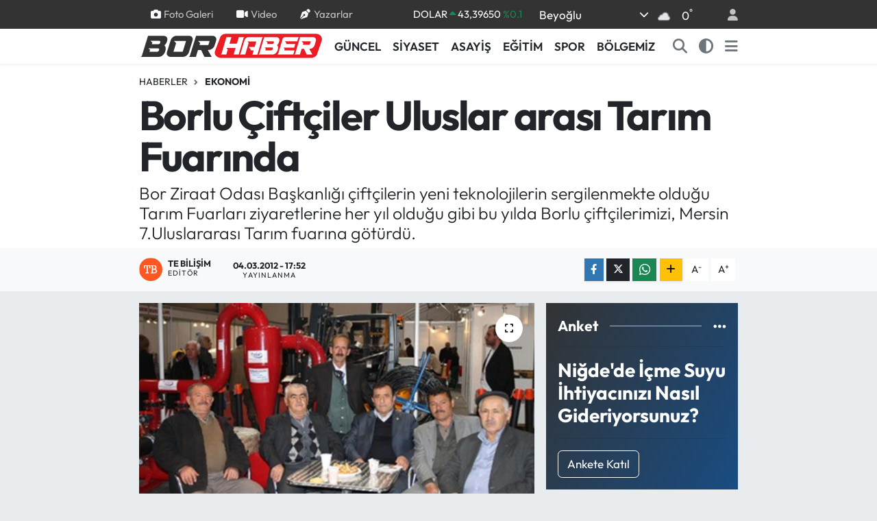

--- FILE ---
content_type: text/html; charset=UTF-8
request_url: https://www.borhaber.net/borlu-ciftciler-uluslar-arasi-tarim-fuarinda
body_size: 24767
content:
<!DOCTYPE html>
<html lang="tr" data-theme="flow">
<head>
<link rel="dns-prefetch" href="//www.borhaber.net">
<link rel="dns-prefetch" href="//play.google.com">
<link rel="dns-prefetch" href="//borhabernet.teimg.com">
<link rel="dns-prefetch" href="//static.tebilisim.com">
<link rel="dns-prefetch" href="//www.googletagmanager.com">
<link rel="dns-prefetch" href="//pagead2.googlesyndication.com">
<link rel="dns-prefetch" href="//cdn2.bildirt.com">
<link rel="dns-prefetch" href="//www.facebook.com">
<link rel="dns-prefetch" href="//www.twitter.com">
<link rel="dns-prefetch" href="//www.instagram.com">
<link rel="dns-prefetch" href="//www.linkedin.com">
<link rel="dns-prefetch" href="//www.youtube.com">
<link rel="dns-prefetch" href="//api.whatsapp.com">
<link rel="dns-prefetch" href="//www.w3.org">
<link rel="dns-prefetch" href="//x.com">
<link rel="dns-prefetch" href="//pinterest.com">
<link rel="dns-prefetch" href="//t.me">
<link rel="dns-prefetch" href="//www.pinterest.com">
<link rel="dns-prefetch" href="//itunes.apple.com">
<link rel="dns-prefetch" href="//tebilisim.com">
<link rel="dns-prefetch" href="//facebook.com">
<link rel="dns-prefetch" href="//twitter.com">
<link rel="dns-prefetch" href="//mc.yandex.ru">

    <meta charset="utf-8">
<title>Borlu Çiftçiler Uluslar arası Tarım Fuarında - Niğde Bor Haberleri</title>
<meta name="description" content="Bor Ziraat Odası Başkanlığı çiftçilerin yeni teknolojilerin sergilenmekte olduğu Tarım Fuarları ziyaretlerine her yıl olduğu gibi bu yılda Borlu çiftçilerimizi, Mersin 7.Uluslararası Tarım fuarına götürdü.">
<link rel="canonical" href="https://www.borhaber.net/borlu-ciftciler-uluslar-arasi-tarim-fuarinda">
<meta name="viewport" content="width=device-width,initial-scale=1">
<meta name="X-UA-Compatible" content="IE=edge">
<meta name="robots" content="max-image-preview:large">
<meta name="theme-color" content="#333333">
<meta name="google-play-app" content="https://play.google.com/store/apps/details?id=com.tebilisim.android.borhaber">
<meta name="title" content="Borlu Çiftçiler Uluslar arası Tarım Fuarında">
<meta name="articleSection" content="news">
<meta name="datePublished" content="2012-03-04T17:52:40+02:00">
<meta name="dateModified" content="2012-03-04T17:52:40+02:00">
<meta name="articleAuthor" content="TE Bilişim">
<meta name="author" content="TE Bilişim">
<link rel="amphtml" href="https://www.borhaber.net/borlu-ciftciler-uluslar-arasi-tarim-fuarinda/amp">
<meta property="og:site_name" content="Niğde Bor Haberleri">
<meta property="og:title" content="Borlu Çiftçiler Uluslar arası Tarım Fuarında">
<meta property="og:description" content="Bor Ziraat Odası Başkanlığı çiftçilerin yeni teknolojilerin sergilenmekte olduğu Tarım Fuarları ziyaretlerine her yıl olduğu gibi bu yılda Borlu çiftçilerimizi, Mersin 7.Uluslararası Tarım fuarına götürdü.">
<meta property="og:url" content="https://www.borhaber.net/borlu-ciftciler-uluslar-arasi-tarim-fuarinda">
<meta property="og:image" content="https://borhabernet.teimg.com/borhaber-net/images/haberler/borlu_ciftciler_uluslar_arasi_tarim_fuarinda_h5067.jpg">
<meta property="og:type" content="article">
<meta property="og:article:published_time" content="2012-03-04T17:52:40+02:00">
<meta property="og:article:modified_time" content="2012-03-04T17:52:40+02:00">
<meta name="twitter:card" content="summary_large_image">
<meta name="twitter:site" content="@Borhaber">
<meta name="twitter:title" content="Borlu Çiftçiler Uluslar arası Tarım Fuarında">
<meta name="twitter:description" content="Bor Ziraat Odası Başkanlığı çiftçilerin yeni teknolojilerin sergilenmekte olduğu Tarım Fuarları ziyaretlerine her yıl olduğu gibi bu yılda Borlu çiftçilerimizi, Mersin 7.Uluslararası Tarım fuarına götürdü.">
<meta name="twitter:image" content="https://borhabernet.teimg.com/borhaber-net/images/haberler/borlu_ciftciler_uluslar_arasi_tarim_fuarinda_h5067.jpg">
<meta name="twitter:url" content="https://www.borhaber.net/borlu-ciftciler-uluslar-arasi-tarim-fuarinda">
<link rel="shortcut icon" type="image/x-icon" href="https://borhabernet.teimg.com/borhaber-net/uploads/2024/01/borhaber-favicon.png">
<link rel="manifest" href="https://www.borhaber.net/manifest.json?v=6.6.4" />
<link rel="preload" href="https://static.tebilisim.com/flow/assets/css/font-awesome/fa-solid-900.woff2" as="font" type="font/woff2" crossorigin />
<link rel="preload" href="https://static.tebilisim.com/flow/assets/css/font-awesome/fa-brands-400.woff2" as="font" type="font/woff2" crossorigin />
<link rel="preload" href="https://static.tebilisim.com/flow/assets/css/weather-icons/font/weathericons-regular-webfont.woff2" as="font" type="font/woff2" crossorigin />
<link rel="preload" href="https://static.tebilisim.com/flow/vendor/te/fonts/outfit/outfit.woff2" as="font" type="font/woff2" crossorigin />


<link rel="preload" as="style" href="https://static.tebilisim.com/flow/vendor/te/fonts/outfit.css?v=6.6.4">
<link rel="stylesheet" href="https://static.tebilisim.com/flow/vendor/te/fonts/outfit.css?v=6.6.4">

<style>:root {
        --te-link-color: #333;
        --te-link-hover-color: #000;
        --te-font: "Outfit";
        --te-secondary-font: "Outfit";
        --te-h1-font-size: 60px;
        --te-color: #333333;
        --te-hover-color: #194c82;
        --mm-ocd-width: 85%!important; /*  Mobil Menü Genişliği */
        --swiper-theme-color: var(--te-color)!important;
        --header-13-color: #ffc107;
    }</style><link rel="preload" as="style" href="https://static.tebilisim.com/flow/assets/vendor/bootstrap/css/bootstrap.min.css?v=6.6.4">
<link rel="stylesheet" href="https://static.tebilisim.com/flow/assets/vendor/bootstrap/css/bootstrap.min.css?v=6.6.4">
<link rel="preload" as="style" href="https://static.tebilisim.com/flow/assets/css/app6.6.4.min.css">
<link rel="stylesheet" href="https://static.tebilisim.com/flow/assets/css/app6.6.4.min.css">



<script type="application/ld+json">{"@context":"https:\/\/schema.org","@type":"WebSite","url":"https:\/\/www.borhaber.net","potentialAction":{"@type":"SearchAction","target":"https:\/\/www.borhaber.net\/arama?q={query}","query-input":"required name=query"}}</script>

<script type="application/ld+json">{"@context":"https:\/\/schema.org","@type":"NewsMediaOrganization","url":"https:\/\/www.borhaber.net","name":"Borhaber","logo":"https:\/\/borhabernet.teimg.com\/borhaber-net\/uploads\/2024\/01\/bor-haber-logo-2.svg","sameAs":["https:\/\/www.facebook.com\/Borhaber","https:\/\/www.twitter.com\/Borhaber","https:\/\/www.linkedin.com\/in\/tiyo-ajans-61135771\/?originalSubdomain=tr","https:\/\/www.youtube.com\/@BorNigdeHaberleri","https:\/\/www.instagram.com\/borhaber\/"]}</script>

<script type="application/ld+json">{"@context":"https:\/\/schema.org","@graph":[{"@type":"SiteNavigationElement","name":"Ana Sayfa","url":"https:\/\/www.borhaber.net","@id":"https:\/\/www.borhaber.net"},{"@type":"SiteNavigationElement","name":"S\u0130YASET","url":"https:\/\/www.borhaber.net\/siyaset","@id":"https:\/\/www.borhaber.net\/siyaset"},{"@type":"SiteNavigationElement","name":"BOR - N\u0130\u011eDE","url":"https:\/\/www.borhaber.net\/bor-nigde","@id":"https:\/\/www.borhaber.net\/bor-nigde"},{"@type":"SiteNavigationElement","name":"ASAY\u0130\u015e","url":"https:\/\/www.borhaber.net\/asayis","@id":"https:\/\/www.borhaber.net\/asayis"},{"@type":"SiteNavigationElement","name":"G\u00dcNCEL","url":"https:\/\/www.borhaber.net\/guncel","@id":"https:\/\/www.borhaber.net\/guncel"},{"@type":"SiteNavigationElement","name":"YA\u015eAM","url":"https:\/\/www.borhaber.net\/yasam","@id":"https:\/\/www.borhaber.net\/yasam"},{"@type":"SiteNavigationElement","name":"E\u011e\u0130T\u0130M","url":"https:\/\/www.borhaber.net\/egitim","@id":"https:\/\/www.borhaber.net\/egitim"},{"@type":"SiteNavigationElement","name":"K\u00dcLT\u00dcR","url":"https:\/\/www.borhaber.net\/kultur","@id":"https:\/\/www.borhaber.net\/kultur"},{"@type":"SiteNavigationElement","name":"EKONOM\u0130","url":"https:\/\/www.borhaber.net\/ekonomi","@id":"https:\/\/www.borhaber.net\/ekonomi"},{"@type":"SiteNavigationElement","name":"SPOR","url":"https:\/\/www.borhaber.net\/spor","@id":"https:\/\/www.borhaber.net\/spor"},{"@type":"SiteNavigationElement","name":"TEKNOLOJ\u0130","url":"https:\/\/www.borhaber.net\/teknoloji","@id":"https:\/\/www.borhaber.net\/teknoloji"},{"@type":"SiteNavigationElement","name":"ARA\u015eTIRMA","url":"https:\/\/www.borhaber.net\/arastirma","@id":"https:\/\/www.borhaber.net\/arastirma"},{"@type":"SiteNavigationElement","name":"ARABA","url":"https:\/\/www.borhaber.net\/araba","@id":"https:\/\/www.borhaber.net\/araba"},{"@type":"SiteNavigationElement","name":"YORUM","url":"https:\/\/www.borhaber.net\/yorum","@id":"https:\/\/www.borhaber.net\/yorum"},{"@type":"SiteNavigationElement","name":"SA\u011eLIK","url":"https:\/\/www.borhaber.net\/saglik","@id":"https:\/\/www.borhaber.net\/saglik"},{"@type":"SiteNavigationElement","name":"MAGAZ\u0130N","url":"https:\/\/www.borhaber.net\/magazin","@id":"https:\/\/www.borhaber.net\/magazin"},{"@type":"SiteNavigationElement","name":"ALTUNH\u0130SAR","url":"https:\/\/www.borhaber.net\/altunhisar","@id":"https:\/\/www.borhaber.net\/altunhisar"},{"@type":"SiteNavigationElement","name":"ULUKI\u015eLA","url":"https:\/\/www.borhaber.net\/ulukisla","@id":"https:\/\/www.borhaber.net\/ulukisla"},{"@type":"SiteNavigationElement","name":"\u00c7\u0130FTL\u0130K","url":"https:\/\/www.borhaber.net\/ciftlik","@id":"https:\/\/www.borhaber.net\/ciftlik"},{"@type":"SiteNavigationElement","name":"\u00c7AMARDI","url":"https:\/\/www.borhaber.net\/camardi","@id":"https:\/\/www.borhaber.net\/camardi"},{"@type":"SiteNavigationElement","name":"DUYURU","url":"https:\/\/www.borhaber.net\/duyurular","@id":"https:\/\/www.borhaber.net\/duyurular"},{"@type":"SiteNavigationElement","name":"B\u00d6LGEM\u0130Z","url":"https:\/\/www.borhaber.net\/bolgemiz","@id":"https:\/\/www.borhaber.net\/bolgemiz"},{"@type":"SiteNavigationElement","name":"Bor Tarihi","url":"https:\/\/www.borhaber.net\/bor-ilcesi-belgeleri","@id":"https:\/\/www.borhaber.net\/bor-ilcesi-belgeleri"},{"@type":"SiteNavigationElement","name":"N\u0130\u011eDE \u0130L\u0130 BELGELER\u0130","url":"https:\/\/www.borhaber.net\/nigde-ili-belgeleri","@id":"https:\/\/www.borhaber.net\/nigde-ili-belgeleri"},{"@type":"SiteNavigationElement","name":"N\u0130\u011eDE'N\u0130N B\u0130YOLOJ\u0130K \u00c7E\u015e\u0130TL\u0130\u011e\u0130","url":"https:\/\/www.borhaber.net\/nigdenin-biyolojik-cesitligi","@id":"https:\/\/www.borhaber.net\/nigdenin-biyolojik-cesitligi"},{"@type":"SiteNavigationElement","name":"Ni\u011fde Tv","url":"https:\/\/www.borhaber.net\/fotograflarla-nigde-ili","@id":"https:\/\/www.borhaber.net\/fotograflarla-nigde-ili"},{"@type":"SiteNavigationElement","name":"Ni\u011fde Tarihi","url":"https:\/\/www.borhaber.net\/nigde-tarihi","@id":"https:\/\/www.borhaber.net\/nigde-tarihi"},{"@type":"SiteNavigationElement","name":"\u00c7\u0130FTL\u0130K \u0130L\u00c7ES\u0130 BELGELER\u0130","url":"https:\/\/www.borhaber.net\/ciftlik-ilcesi-belgeleri","@id":"https:\/\/www.borhaber.net\/ciftlik-ilcesi-belgeleri"},{"@type":"SiteNavigationElement","name":"G\u00fcm\u00fc\u015fta\u015f Madencilik Analiz Sonu\u00e7lar\u0131","url":"https:\/\/www.borhaber.net\/gumustas-madencilik-analiz-sonuclari","@id":"https:\/\/www.borhaber.net\/gumustas-madencilik-analiz-sonuclari"},{"@type":"SiteNavigationElement","name":"Y\u00fccel Yap\u0131 Dekorasyon  - Ridas Bor Bayii","url":"https:\/\/www.borhaber.net\/yucel-yapi-dekorasyon-ridas-bor-bayii","@id":"https:\/\/www.borhaber.net\/yucel-yapi-dekorasyon-ridas-bor-bayii"},{"@type":"SiteNavigationElement","name":"Ni\u011fde Tv  ve Bor Mobese Canl\u0131 Yay\u0131n","url":"https:\/\/www.borhaber.net\/nigde-tv-ve-bor-mobese-canli-yayin","@id":"https:\/\/www.borhaber.net\/nigde-tv-ve-bor-mobese-canli-yayin"},{"@type":"SiteNavigationElement","name":"Oku Kitapevi Deneme Sonu\u00e7lar\u0131","url":"https:\/\/www.borhaber.net\/oku-kitapevi-deneme-sonuclari","@id":"https:\/\/www.borhaber.net\/oku-kitapevi-deneme-sonuclari"},{"@type":"SiteNavigationElement","name":"\u0130leti\u015fim","url":"https:\/\/www.borhaber.net\/iletisim","@id":"https:\/\/www.borhaber.net\/iletisim"},{"@type":"SiteNavigationElement","name":"Gizlilik","url":"https:\/\/www.borhaber.net\/gizlilik-sozlesmesi","@id":"https:\/\/www.borhaber.net\/gizlilik-sozlesmesi"},{"@type":"SiteNavigationElement","name":"Halil Nuri Yurdakul","url":"https:\/\/www.borhaber.net\/halil-nuri-yurdakul-1","@id":"https:\/\/www.borhaber.net\/halil-nuri-yurdakul-1"},{"@type":"SiteNavigationElement","name":"Yazarlar","url":"https:\/\/www.borhaber.net\/yazarlar","@id":"https:\/\/www.borhaber.net\/yazarlar"},{"@type":"SiteNavigationElement","name":"Foto Galeri","url":"https:\/\/www.borhaber.net\/foto-galeri","@id":"https:\/\/www.borhaber.net\/foto-galeri"},{"@type":"SiteNavigationElement","name":"Video Galeri","url":"https:\/\/www.borhaber.net\/video","@id":"https:\/\/www.borhaber.net\/video"},{"@type":"SiteNavigationElement","name":"Biyografiler","url":"https:\/\/www.borhaber.net\/biyografi","@id":"https:\/\/www.borhaber.net\/biyografi"},{"@type":"SiteNavigationElement","name":"Firma Rehberi","url":"https:\/\/www.borhaber.net\/rehber","@id":"https:\/\/www.borhaber.net\/rehber"},{"@type":"SiteNavigationElement","name":"Seri \u0130lanlar","url":"https:\/\/www.borhaber.net\/ilan","@id":"https:\/\/www.borhaber.net\/ilan"},{"@type":"SiteNavigationElement","name":"Vefatlar","url":"https:\/\/www.borhaber.net\/vefat","@id":"https:\/\/www.borhaber.net\/vefat"},{"@type":"SiteNavigationElement","name":"R\u00f6portajlar","url":"https:\/\/www.borhaber.net\/roportaj","@id":"https:\/\/www.borhaber.net\/roportaj"},{"@type":"SiteNavigationElement","name":"Anketler","url":"https:\/\/www.borhaber.net\/anketler","@id":"https:\/\/www.borhaber.net\/anketler"},{"@type":"SiteNavigationElement","name":"Bor Bug\u00fcn, Yar\u0131n ve 1 Haftal\u0131k Hava Durumu Tahmini","url":"https:\/\/www.borhaber.net\/bor-hava-durumu","@id":"https:\/\/www.borhaber.net\/bor-hava-durumu"},{"@type":"SiteNavigationElement","name":"Bor Namaz Vakitleri","url":"https:\/\/www.borhaber.net\/bor-namaz-vakitleri","@id":"https:\/\/www.borhaber.net\/bor-namaz-vakitleri"},{"@type":"SiteNavigationElement","name":"Puan Durumu ve Fikst\u00fcr","url":"https:\/\/www.borhaber.net\/futbol\/st-super-lig-puan-durumu-ve-fikstur","@id":"https:\/\/www.borhaber.net\/futbol\/st-super-lig-puan-durumu-ve-fikstur"}]}</script>

<script type="application/ld+json">{"@context":"https:\/\/schema.org","@type":"BreadcrumbList","itemListElement":[{"@type":"ListItem","position":1,"item":{"@type":"Thing","@id":"https:\/\/www.borhaber.net","name":"Haberler"}}]}</script>
<script type="application/ld+json">{"@context":"https:\/\/schema.org","@type":"NewsArticle","headline":"Borlu \u00c7ift\u00e7iler Uluslar aras\u0131 Tar\u0131m Fuar\u0131nda","articleSection":"EKONOM\u0130","dateCreated":"2012-03-04T17:52:40+02:00","datePublished":"2012-03-04T17:52:40+02:00","dateModified":"2012-03-04T17:52:40+02:00","wordCount":299,"genre":"news","mainEntityOfPage":{"@type":"WebPage","@id":"https:\/\/www.borhaber.net\/borlu-ciftciler-uluslar-arasi-tarim-fuarinda"},"articleBody":"\u00a0<span style=\"background-color: white; color: rgb(42, 42, 42); font-family: Verdana; font-size: 11pt; line-height: 12.75pt; text-align: justify; \">Bor Ziraat Odas\u0131 Ba\u015fkanl\u0131\u011f\u0131 \u00e7ift\u00e7ilerin yeni teknolojilerin sergilenmekte oldu\u011fu Tar\u0131m Fuarlar\u0131 ziyaretlerine her y\u0131l oldu\u011fu gibi bu y\u0131lda Borlu \u00e7ift\u00e7ilerimizi, Mersin 7.Uluslararas\u0131 Tar\u0131m fuar\u0131na g\u00f6t\u00fcrd\u00fc.<\/span>\r\n<p class=\"ecxmsonormal\" style=\"margin-top: 0cm; margin-right: 0cm; margin-bottom: 16.2pt; margin-left: 0cm; text-align: justify; line-height: 12.75pt; background-image: initial; background-attachment: initial; background-origin: initial; background-clip: initial; background-color: white; background-position: initial initial; background-repeat: initial initial; \"><span style=\"background-image:initial;background-attachment:\r\ninitial;background-origin: initial;background-clip: initial\"><span style=\"font-size:11.0pt;font-family:Verdana;mso-bidi-font-family:Arial;\r\ncolor:#2A2A2A;background:white\">\u00a0<\/span><\/span><span style=\"font-size:\r\n11.0pt;font-family:Verdana;mso-bidi-font-family:Tahoma;color:#2A2A2A\"><o:p><\/o:p><\/span><\/p>\r\n<p class=\"ecxmsonormal\" style=\"margin-top: 0cm; margin-right: 0cm; margin-bottom: 16.2pt; margin-left: 0cm; text-align: justify; line-height: 12.75pt; background-image: initial; background-attachment: initial; background-origin: initial; background-clip: initial; background-color: white; background-position: initial initial; background-repeat: initial initial; \"><span style=\"background-image:initial;background-attachment:\r\ninitial;background-origin: initial;background-clip: initial\"><span style=\"font-size:11.0pt;font-family:Verdana;mso-bidi-font-family:Arial;\r\ncolor:#2A2A2A;background:white\">Fuar ziyareti i\u00e7in kat\u0131l\u0131mc\u0131lar\u0131n\u0131 7 minib\u00fcsle Mersin\u2019deki Tar\u0131m Fuar\u0131nda bir araya getiren Bor Ziraat Odas\u0131 Ba\u015fkanl\u0131\u011f\u0131 Borlu 150 ki\u015filik \u00c7ift\u00e7ilerin yeni teknolojileri yerinde g\u00f6rmesi, teknolojik geli\u015fmelerden haberdar olmas\u0131 i\u00e7in bu sefer daha b\u00fcy\u00fck bir kat\u0131l\u0131mla Mersin 7. Ulusal aras\u0131 \u00a0Tar\u0131m Fuar\u0131na \u00fcyelerinin kat\u0131l\u0131m\u0131n\u0131 sa\u011flad\u0131.<\/span><\/span><span style=\"font-size:11.0pt;font-family:Verdana;mso-bidi-font-family:Tahoma;\r\ncolor:#2A2A2A\"><o:p><\/o:p><\/span><\/p>\r\n<p class=\"ecxmsonormal\" style=\"margin-top: 0cm; margin-right: 0cm; margin-bottom: 16.2pt; margin-left: 0cm; text-align: justify; line-height: 12.75pt; background-image: initial; background-attachment: initial; background-origin: initial; background-clip: initial; background-color: white; background-position: initial initial; background-repeat: initial initial; \"><span style=\"background-image:initial;background-attachment:\r\ninitial;background-origin: initial;background-clip: initial\"><span style=\"font-size:11.0pt;font-family:Verdana;mso-bidi-font-family:Arial;\r\ncolor:#2A2A2A;background:white\">\u00a0<\/span><\/span><span style=\"font-size:\r\n11.0pt;font-family:Verdana;mso-bidi-font-family:Tahoma;color:#2A2A2A\"><o:p><\/o:p><\/span><\/p>\r\n<p class=\"ecxmsonormal\" style=\"margin-top: 0cm; margin-right: 0cm; margin-bottom: 16.2pt; margin-left: 0cm; text-align: justify; line-height: 12.75pt; background-image: initial; background-attachment: initial; background-origin: initial; background-clip: initial; background-color: white; background-position: initial initial; background-repeat: initial initial; \"><span style=\"background-image:initial;background-attachment:\r\ninitial;background-origin: initial;background-clip: initial\"><span style=\"font-size:11.0pt;font-family:Verdana;mso-bidi-font-family:Arial;\r\ncolor:#2A2A2A;background:white\">Bor \u0130l\u00e7esinden\u00a0<\/span><\/span><span style=\"font-size:11.0pt;font-family:Verdana;mso-bidi-font-family:Arial;\r\ncolor:#2A2A2A\">\u00e7ok say\u0131da \u00e7ift\u00e7inin ziyaret etti\u011fi Mersin 7.Ulusal Tar\u0131m Fuar\u0131nda,\u00a0<span style=\"background:white\"><span style=\"background-image:\r\ninitial;background-attachment:initial;background-origin: initial;background-clip: initial\">stantlar\u0131 ziyaret eden Borlu \u00e7ift\u00e7iler\u00a0<\/span><\/span>trakt\u00f6r ve bi\u00e7erd\u00f6verlerden g\u00fcbreye, tohumdan fidanc\u0131l\u0131\u011fa, sulama teknolojilerinden hayvanc\u0131l\u0131k, ekipmanlar\u0131na, tar\u0131msal yay\u0131nlardan tar\u0131m sigortalar\u0131na ait geli\u015fmeleri birebir firmalar\u0131n Tar\u0131m Fuar\u0131nda ki tan\u0131t\u0131m\u0131n\u0131 ger\u00e7ekle\u015ftirmekte oldu\u011fu g\u0131da sekt\u00f6r\u00fcn\u00fcn hemen her kolundan \u00fcr\u00fcn, hizmet ve teknolojileri ziyaret\u00e7ilerle bulu\u015ftu.<\/span><span style=\"font-size:11.0pt;font-family:Verdana;mso-bidi-font-family:\r\nTahoma;color:#2A2A2A\"><o:p><\/o:p><\/span><\/p>\r\n<p class=\"ecxmsonormal\" style=\"margin-top: 0cm; margin-right: 0cm; margin-bottom: 16.2pt; margin-left: 0cm; text-align: justify; line-height: 12.75pt; background-image: initial; background-attachment: initial; background-origin: initial; background-clip: initial; background-color: white; background-position: initial initial; background-repeat: initial initial; \"><span style=\"font-size:11.0pt;font-family:Verdana;mso-bidi-font-family:\r\nArial;color:#2A2A2A\">\u00a0<\/span><span style=\"font-size:11.0pt;font-family:\r\nVerdana;mso-bidi-font-family:Tahoma;color:#2A2A2A\"><o:p><\/o:p><\/span><\/p>\r\n<p class=\"ecxmsonormal\" style=\"margin-top: 0cm; margin-right: 0cm; margin-bottom: 16.2pt; margin-left: 0cm; text-align: justify; line-height: 12.75pt; background-image: initial; background-attachment: initial; background-origin: initial; background-clip: initial; background-color: white; background-position: initial initial; background-repeat: initial initial; \"><span style=\"font-size:11.0pt;font-family:Verdana;mso-bidi-font-family:\r\nArial;color:#2A2A2A\">Bor Ziraat Odas\u0131 Ba\u015fkan\u0131 Nurettin Eri\u00e7 yapt\u0131\u011f\u0131 a\u00e7\u0131klamas\u0131nda; \u00dcyelerimizi yeni Tar\u0131msal teknolojilerin 1-4 Mart 2012 Tarihlerinde Mersin ilimiz Yeni\u015fehir Fuar Merkezindeki sergilenip tan\u0131t\u0131ld\u0131\u011f\u0131 Mersin 7.Uluslararas\u0131 Tar\u0131m Fuar\u0131nda bulu\u015fturduk. Borlu \u00c7ift\u00e7i \u00dcyelerimiz taraf\u0131ndan memnuniyet duyulan Tar\u0131m Fuar\u0131 kat\u0131l\u0131mc\u0131lar taraf\u0131ndan gezilmesi b\u00fcy\u00fck kalabal\u0131k ilgi ile ger\u00e7ekle\u015fti. \u00c7ift\u00e7i \u00fcyelerimiz Tar\u0131msal teknolojik geli\u015fmelerin sergilenmekte oldu\u011fu Tar\u0131m Fuar\u0131nda geli\u015fmeleri ilgiyle tan\u0131ma f\u0131rsat\u0131 buldular. Buradan olumlu bilgilenerek d\u00f6n\u00fcyoruz. Bu ve benzer \u00f6nemli hizmetlerimize \u00f6n\u00fcm\u00fczdeki g\u00fcnlerde devam edece\u011fiz\u201d dedi. \u00a0<br \/>\r\n<br \/>\r\n<br \/>\r\n<\/span><span style=\"font-size:11.0pt;font-family:Verdana;mso-bidi-font-family:Tahoma;\r\ncolor:#2A2A2A\"><o:p><\/o:p><\/span><\/p>","description":"Bor Ziraat Odas\u0131 Ba\u015fkanl\u0131\u011f\u0131 \u00e7ift\u00e7ilerin yeni teknolojilerin sergilenmekte oldu\u011fu Tar\u0131m Fuarlar\u0131 ziyaretlerine her y\u0131l oldu\u011fu gibi bu y\u0131lda Borlu \u00e7ift\u00e7ilerimizi, Mersin 7.Uluslararas\u0131 Tar\u0131m fuar\u0131na g\u00f6t\u00fcrd\u00fc.","inLanguage":"tr-TR","keywords":[],"image":{"@type":"ImageObject","url":"https:\/\/borhabernet.teimg.com\/crop\/1280x720\/borhaber-net\/images\/haberler\/borlu_ciftciler_uluslar_arasi_tarim_fuarinda_h5067.jpg","width":"1280","height":"720","caption":"Borlu \u00c7ift\u00e7iler Uluslar aras\u0131 Tar\u0131m Fuar\u0131nda"},"publishingPrinciples":"https:\/\/www.borhaber.net\/gizlilik-sozlesmesi","isFamilyFriendly":"http:\/\/schema.org\/True","isAccessibleForFree":"http:\/\/schema.org\/True","publisher":{"@type":"Organization","name":"Borhaber","image":"https:\/\/borhabernet.teimg.com\/borhaber-net\/uploads\/2024\/01\/bor-haber-logo-2.svg","logo":{"@type":"ImageObject","url":"https:\/\/borhabernet.teimg.com\/borhaber-net\/uploads\/2024\/01\/bor-haber-logo-2.svg","width":"640","height":"375"}},"author":{"@type":"Person","name":"TE Bili\u015fim","honorificPrefix":"","jobTitle":"","url":null}}</script>
<script data-cfasync="false" src="https://static.tebilisim.com/flow/assets/js/dark-mode.js?v=6.6.4"></script>





<style>
.mega-menu {z-index: 9999 !important;}
@media screen and (min-width: 1620px) {
    .container {width: 1280px!important; max-width: 1280px!important;}
    #ad_36 {margin-right: 15px !important;}
    #ad_9 {margin-left: 15px !important;}
}

@media screen and (min-width: 1325px) and (max-width: 1620px) {
    .container {width: 1100px!important; max-width: 1100px!important;}
    #ad_36 {margin-right: 100px !important;}
    #ad_9 {margin-left: 100px !important;}
}
@media screen and (min-width: 1295px) and (max-width: 1325px) {
    .container {width: 990px!important; max-width: 990px!important;}
    #ad_36 {margin-right: 165px !important;}
    #ad_9 {margin-left: 165px !important;}
}
@media screen and (min-width: 1200px) and (max-width: 1295px) {
    .container {width: 900px!important; max-width: 900px!important;}
    #ad_36 {margin-right: 210px !important;}
    #ad_9 {margin-left: 210px !important;}

}
</style><meta name="google-site-verification" content="vgCOCu2E3onkToHVz8rTIw5gyTSjsxA7R7T0v_k3AHY" />

<!-- Google tag (gtag.js) -->
<script async src="https://www.googletagmanager.com/gtag/js?id=UA-18872786-1" type="c4fa27c7c751236aed61a17d-text/javascript"></script>
<script type="c4fa27c7c751236aed61a17d-text/javascript">
  window.dataLayer = window.dataLayer || [];
  function gtag(){dataLayer.push(arguments);}
  gtag('js', new Date());

  gtag('config', 'UA-18872786-1');
</script>


<script async src="https://pagead2.googlesyndication.com/pagead/js/adsbygoogle.js?client=ca-pub-2131960901729686" crossorigin="anonymous" type="c4fa27c7c751236aed61a17d-text/javascript"></script>
 
 <link rel="manifest" href="/manifest.json?data=Bildirt">
<script type="c4fa27c7c751236aed61a17d-text/javascript">var uygulamaid="234919-9121-6777-9568-6584-6";</script>
<script src="https://cdn2.bildirt.com/BildirtSDKfiles.js" type="c4fa27c7c751236aed61a17d-text/javascript"></script>






</head>




<body class="d-flex flex-column min-vh-100">

    
    

    <header class="header-4">
    <div class="top-header d-none d-lg-block">
        <div class="container">
            <div class="d-flex justify-content-between align-items-center">

                <ul  class="top-menu nav small sticky-top">
        <li class="nav-item   ">
        <a href="/foto-galeri" class="nav-link pe-3" target="_self" title="Foto Galeri"><i class="fa fa-camera me-1 text-light mr-1"></i>Foto Galeri</a>
        
    </li>
        <li class="nav-item   ">
        <a href="/video" class="nav-link pe-3" target="_self" title="Video"><i class="fa fa-video me-1 text-light mr-1"></i>Video</a>
        
    </li>
        <li class="nav-item   ">
        <a href="/yazarlar" class="nav-link pe-3" target="_self" title="Yazarlar"><i class="fa fa-pen-nib me-1 text-light mr-1"></i>Yazarlar</a>
        
    </li>
    </ul>


                                    <div class="position-relative overflow-hidden ms-auto text-end" style="height: 36px;">
                        <!-- PİYASALAR -->
        <div class="newsticker mini small">
        <ul class="newsticker__list list-unstyled" data-header="4">
            <li class="newsticker__item col dolar">DOLAR
                <span class="text-success"><i class="fa fa-caret-up"></i></span>
                <span class="value">43,39650</span>
                <span class="text-success">%0.1</span>
            </li>
            <li class="newsticker__item col euro">EURO
                <span class="text-danger"><i class="fa fa-caret-up"></i></span>
                <span class="value">51,49360</span>
                <span class="text-danger">%-0.12</span>
            </li>
            <li class="newsticker__item col euro">STERLİN
                <span class="text-success"><i class="fa fa-caret-up"></i></span>
                <span class="value">59,38110</span>
                <span class="text-success">%0.04</span>
            </li>
            <li class="newsticker__item col altin">G.ALTIN
                <span class="text-success"><i class="fa fa-caret-up"></i></span>
                <span class="value">7087,83000</span>
                <span class="text-success">%0.76</span>
            </li>
            <li class="newsticker__item col bist">BİST100
                <span class="text-danger"><i class="fa fa-caret-down"></i></span>
                <span class="value">13.121,00</span>
                <span class="text-danger">%-43</span>
            </li>
            <li class="newsticker__item col btc">BITCOIN
                <span class="text-success"><i class="fa fa-caret-up"></i></span>
                <span class="value">88.085,88</span>
                <span class="text-success">%0.22</span>
            </li>
        </ul>
    </div>
    

                    </div>
                    <div class="d-flex justify-content-end align-items-center text-light ms-4 weather-widget mini">
                        <!-- HAVA DURUMU -->

<input type="hidden" name="widget_setting_weathercity" value="49.71159000,12.77516000" />

            <div class="weather d-none d-xl-block me-2" data-header="4">
            <div class="custom-selectbox text-white" onclick="if (!window.__cfRLUnblockHandlers) return false; toggleDropdown(this)" style="width: 100%" data-cf-modified-c4fa27c7c751236aed61a17d-="">
    <div class="d-flex justify-content-between align-items-center">
        <span style="">Beyoğlu</span>
        <i class="fas fa-chevron-down" style="font-size: 14px"></i>
    </div>
    <ul class="bg-white text-dark overflow-widget" style="min-height: 100px; max-height: 300px">
                        <li>
            <a href="https://www.borhaber.net/istanbul-altunhisar-hava-durumu" title="Altunhisar Hava Durumu" class="text-dark">
                Altunhisar
            </a>
        </li>
                        <li>
            <a href="https://www.borhaber.net/istanbul-bor-hava-durumu" title="Bor Hava Durumu" class="text-dark">
                Bor
            </a>
        </li>
                        <li>
            <a href="https://www.borhaber.net/istanbul-camardi-hava-durumu" title="Çamardı Hava Durumu" class="text-dark">
                Çamardı
            </a>
        </li>
                        <li>
            <a href="https://www.borhaber.net/istanbul-ciftlik-hava-durumu" title="Çiftlik Hava Durumu" class="text-dark">
                Çiftlik
            </a>
        </li>
                        <li>
            <a href="https://www.borhaber.net/istanbul-hava-durumu" title="İstanbul Hava Durumu" class="text-dark">
                İstanbul
            </a>
        </li>
                        <li>
            <a href="https://www.borhaber.net/istanbul-ulukisla-hava-durumu" title="Ulukışla Hava Durumu" class="text-dark">
                Ulukışla
            </a>
        </li>
            </ul>
</div>

        </div>
        <div class="d-none d-xl-block" data-header="4">
            <span class="lead me-2">
                <img src="//cdn.weatherapi.com/weather/64x64/day/122.png" class="condition" width="26" height="26" alt="0" />
            </span>
            <span class="degree text-white">0</span><sup class="text-white">°</sup>
        </div>
    
<div data-location='{"city":"TUXX0014"}' class="d-none"></div>


                    </div>
                                <ul class="nav ms-4">
                    <li class="nav-item ms-2"><a class="nav-link pe-0" href="/member/login" title="Üyelik Girişi" target="_blank"><i class="fa fa-user"></i></a></li>
                </ul>
            </div>
        </div>
    </div>
    <nav class="main-menu navbar navbar-expand-lg bg-white shadow-sm py-1">
        <div class="container">
            <div class="d-lg-none">
                <a href="#menu" title="Ana Menü"><i class="fa fa-bars fa-lg"></i></a>
            </div>
            <div>
                                <a class="navbar-brand me-0" href="/" title="Niğde Bor Haberleri">
                    <img src="https://borhabernet.teimg.com/borhaber-net/uploads/2024/01/bor-haber-logo-2.svg" alt="Niğde Bor Haberleri" width="268" height="40" class="light-mode img-fluid flow-logo">
<img src="https://borhabernet.teimg.com/borhaber-net/uploads/2024/01/bor-haber-logo-light-2.svg" alt="Niğde Bor Haberleri" width="268" height="40" class="dark-mode img-fluid flow-logo d-none">

                </a>
                            </div>
            <div class="d-none d-lg-block">
                <ul  class="nav fw-semibold">
        <li class="nav-item   ">
        <a href="/guncel" class="nav-link nav-link text-dark" target="_self" title="GÜNCEL">GÜNCEL</a>
        
    </li>
        <li class="nav-item   ">
        <a href="/siyaset" class="nav-link nav-link text-dark" target="_self" title="SİYASET">SİYASET</a>
        
    </li>
        <li class="nav-item   ">
        <a href="/asayis" class="nav-link nav-link text-dark" target="_self" title="ASAYİŞ">ASAYİŞ</a>
        
    </li>
        <li class="nav-item   ">
        <a href="/egitim" class="nav-link nav-link text-dark" target="_self" title="EĞİTİM">EĞİTİM</a>
        
    </li>
        <li class="nav-item   ">
        <a href="/spor" class="nav-link nav-link text-dark" target="_self" title="SPOR">SPOR</a>
        
    </li>
        <li class="nav-item   ">
        <a href="/bolgemiz" class="nav-link nav-link text-dark" target="_self" title="BÖLGEMİZ">BÖLGEMİZ</a>
        
    </li>
    </ul>

            </div>
            <ul class="navigation-menu nav d-flex align-items-center">
                <li class="nav-item">
                    <a href="/arama" class="nav-link" title="Ara">
                        <i class="fa fa-search fa-lg text-secondary"></i>
                    </a>
                </li>
                <li class="nav-item dropdown ">
    <a href="#" class="nav-link text-secondary " data-bs-toggle="dropdown" data-bs-display="static">
        <i class="fas fa-adjust fa-lg theme-icon-active"></i>
    </a>
    <ul class="dropdown-menu min-w-auto dropdown-menu-end shadow-none border-0 rounded-0">
        <li>
            <button type="button" class="dropdown-item d-flex align-items-center active" data-bs-theme-value="light">
                <i class="fa fa-sun me-1 mode-switch"></i>
                Açık
            </button>
        </li>
        <li>
            <button type="button" class="dropdown-item d-flex align-items-center" data-bs-theme-value="dark">
                <i class="fa fa-moon me-1 mode-switch"></i>
                Koyu
            </button>
        </li>
        <li>
            <button type="button" class="dropdown-item d-flex align-items-center" data-bs-theme-value="auto">
                <i class="fas fa-adjust me-1 mode-switch"></i>
                Sistem
            </button>
        </li>
    </ul>
</li>

                <li class="nav-item dropdown d-none d-lg-block position-static">
                    <a class="nav-link p-0 ms-2 text-secondary" data-bs-toggle="dropdown" href="#" aria-haspopup="true" aria-expanded="false" title="Ana Menü"><i class="fa fa-bars fa-lg"></i></a>
                    <div class="mega-menu dropdown-menu dropdown-menu-end text-capitalize shadow-lg border-0 rounded-0">

    <div class="row g-3 small p-3">

                <div class="col">
            <div class="extra-sections bg-light p-3 border">
                <a href="https://www.borhaber.net/istanbul-nobetci-eczaneler" title="İstanbul Nöbetçi Eczaneler" class="d-block border-bottom pb-2 mb-2" target="_self"><i class="fa-solid fa-capsules me-2"></i>İstanbul Nöbetçi Eczaneler</a>
<a href="https://www.borhaber.net/istanbul-hava-durumu" title="İstanbul Hava Durumu" class="d-block border-bottom pb-2 mb-2" target="_self"><i class="fa-solid fa-cloud-sun me-2"></i>İstanbul Hava Durumu</a>
<a href="https://www.borhaber.net/istanbul-namaz-vakitleri" title="İstanbul Namaz Vakitleri" class="d-block border-bottom pb-2 mb-2" target="_self"><i class="fa-solid fa-mosque me-2"></i>İstanbul Namaz Vakitleri</a>
<a href="https://www.borhaber.net/istanbul-trafik-durumu" title="İstanbul Trafik Yoğunluk Haritası" class="d-block border-bottom pb-2 mb-2" target="_self"><i class="fa-solid fa-car me-2"></i>İstanbul Trafik Yoğunluk Haritası</a>
<a href="https://www.borhaber.net/futbol/super-lig-puan-durumu-ve-fikstur" title="Süper Lig Puan Durumu ve Fikstür" class="d-block border-bottom pb-2 mb-2" target="_self"><i class="fa-solid fa-chart-bar me-2"></i>Süper Lig Puan Durumu ve Fikstür</a>
<a href="https://www.borhaber.net/tum-mansetler" title="Tüm Manşetler" class="d-block border-bottom pb-2 mb-2" target="_self"><i class="fa-solid fa-newspaper me-2"></i>Tüm Manşetler</a>
<a href="https://www.borhaber.net/sondakika-haberleri" title="Son Dakika Haberleri" class="d-block border-bottom pb-2 mb-2" target="_self"><i class="fa-solid fa-bell me-2"></i>Son Dakika Haberleri</a>

            </div>
        </div>
        
        <div class="col">
        <a href="/saglik" class="d-block border-bottom  pb-2 mb-2" target="_self" title="SAĞLIK">SAĞLIK</a>
            <a href="/altunhisar" class="d-block border-bottom  pb-2 mb-2" target="_self" title="ALTUNHİSAR">ALTUNHİSAR</a>
            <a href="/camardi" class="d-block border-bottom  pb-2 mb-2" target="_self" title="ÇAMARDI">ÇAMARDI</a>
            <a href="/ciftlik" class="d-block border-bottom  pb-2 mb-2" target="_self" title="ÇİFTLİK">ÇİFTLİK</a>
            <a href="/ulukisla" class="d-block border-bottom  pb-2 mb-2" target="_self" title="ULUKIŞLA">ULUKIŞLA</a>
            <a href="/spor" class="d-block border-bottom  pb-2 mb-2" target="_self" title="SPOR">SPOR</a>
            <a href="/yorum" class="d-block  pb-2 mb-2" target="_self" title="YORUM">YORUM</a>
        </div><div class="col">
            <a href="/bor-nigde" class="d-block border-bottom  pb-2 mb-2" target="_self" title="BOR-NİĞDE">BOR-NİĞDE</a>
            <a href="/yasam" class="d-block border-bottom  pb-2 mb-2" target="_self" title="YAŞAM">YAŞAM</a>
            <a href="/teknoloji" class="d-block border-bottom  pb-2 mb-2" target="_self" title="TEKNOLOJİ">TEKNOLOJİ</a>
            <a href="/arastirma" class="d-block border-bottom  pb-2 mb-2" target="_self" title="ARAŞTIRMA">ARAŞTIRMA</a>
            <a href="/magazin" class="d-block border-bottom  pb-2 mb-2" target="_self" title="Magazin">Magazin</a>
            <a href="/araba" class="d-block border-bottom  pb-2 mb-2" target="_self" title="ARABA">ARABA</a>
            <a href="/bolgemiz" class="d-block  pb-2 mb-2" target="_self" title="BÖLGEMİZ">BÖLGEMİZ</a>
        </div><div class="col">
            <a href="/duyurular" class="d-block border-bottom  pb-2 mb-2" target="_self" title="DUYURULAR">DUYURULAR</a>
        </div>


    </div>

    <div class="p-3 bg-light">
                <a class="me-3"
            href="https://www.facebook.com/Borhaber" target="_blank" rel="nofollow noreferrer noopener"><i class="fab fa-facebook me-2 text-navy"></i> Facebook</a>
                        <a class="me-3"
            href="https://www.twitter.com/Borhaber" target="_blank" rel="nofollow noreferrer noopener"><i class="fab fa-x-twitter "></i> Twitter</a>
                        <a class="me-3"
            href="https://www.instagram.com/borhaber/" target="_blank" rel="nofollow noreferrer noopener"><i class="fab fa-instagram me-2 text-magenta"></i> Instagram</a>
                        <a class="me-3"
            href="https://www.linkedin.com/in/tiyo-ajans-61135771/?originalSubdomain=tr" target="_blank" rel="nofollow noreferrer noopener"><i class="fab fa-linkedin me-2 text-navy"></i> Linkedin</a>
                        <a class="me-3"
            href="https://www.youtube.com/@BorNigdeHaberleri" target="_blank" rel="nofollow noreferrer noopener"><i class="fab fa-youtube me-2 text-danger"></i> Youtube</a>
                                                <a class="" href="https://api.whatsapp.com/send?phone=90505 547 74 33" title="Whatsapp" rel="nofollow noreferrer noopener"><i
            class="fab fa-whatsapp me-2 text-navy"></i> WhatsApp İhbar Hattı</a>    </div>

    <div class="mega-menu-footer p-2 bg-te-color">
        <a class="dropdown-item text-white" href="/kunye" title="Künye"><i class="fa fa-id-card me-2"></i> Künye</a>
        <a class="dropdown-item text-white" href="/iletisim" title="İletişim"><i class="fa fa-envelope me-2"></i> İletişim</a>
        <a class="dropdown-item text-white" href="/rss-baglantilari" title="RSS Bağlantıları"><i class="fa fa-rss me-2"></i> RSS Bağlantıları</a>
        <a class="dropdown-item text-white" href="/member/login" title="Üyelik Girişi"><i class="fa fa-user me-2"></i> Üyelik Girişi</a>
    </div>


</div>

                </li>
            </ul>
        </div>
    </nav>
    <ul  class="mobile-categories d-lg-none list-inline bg-white">
        <li class="list-inline-item">
        <a href="/guncel" class="text-dark" target="_self" title="GÜNCEL">
                GÜNCEL
        </a>
    </li>
        <li class="list-inline-item">
        <a href="/siyaset" class="text-dark" target="_self" title="SİYASET">
                SİYASET
        </a>
    </li>
        <li class="list-inline-item">
        <a href="/asayis" class="text-dark" target="_self" title="ASAYİŞ">
                ASAYİŞ
        </a>
    </li>
        <li class="list-inline-item">
        <a href="/egitim" class="text-dark" target="_self" title="EĞİTİM">
                EĞİTİM
        </a>
    </li>
        <li class="list-inline-item">
        <a href="/spor" class="text-dark" target="_self" title="SPOR">
                SPOR
        </a>
    </li>
        <li class="list-inline-item">
        <a href="/bolgemiz" class="text-dark" target="_self" title="BÖLGEMİZ">
                BÖLGEMİZ
        </a>
    </li>
    </ul>


</header>






<main class="single overflow-hidden" style="min-height: 300px">

            <script type="c4fa27c7c751236aed61a17d-text/javascript">
document.addEventListener("DOMContentLoaded", function () {
    if (document.querySelector('.bik-ilan-detay')) {
        document.getElementById('story-line').style.display = 'none';
    }
});
</script>
<section id="story-line" class="d-md-none bg-white" data-widget-unique-key="">
    <script type="c4fa27c7c751236aed61a17d-text/javascript">
        var story_items = [{"id":"guncel","photo":"https:\/\/borhabernet.teimg.com\/crop\/200x200\/borhaber-net\/uploads\/2026\/01\/nigde-nin-yeni-emniyet-muduru-gorevine-basladi359.webp","name":"G\u00dcNCEL","items":[{"id":53518,"type":"photo","length":10,"src":"https:\/\/borhabernet.teimg.com\/crop\/720x1280\/borhaber-net\/uploads\/2026\/01\/nigde-nin-yeni-emniyet-muduru-gorevine-basladi359.webp","link":"https:\/\/borhaber.net\/nigde-emniyet-mudurlugune-atanan-erdinc-yuceer-gorevine-basladi","linkText":"Ni\u011fde Emniyet M\u00fcd\u00fcrl\u00fc\u011f\u00fcne Atanan Erdin\u00e7 Y\u00fcceer G\u00f6revine Ba\u015flad\u0131","time":1769456640},{"id":53512,"type":"photo","length":10,"src":"https:\/\/borhabernet.teimg.com\/crop\/720x1280\/borhaber-net\/uploads\/2026\/01\/84756-1.jpg","link":"https:\/\/borhaber.net\/nigdede-kar-yagisi-ciftcinin-yuzunu-guldurdu","linkText":"Ni\u011fde\u2019de Kar Ya\u011f\u0131\u015f\u0131 \u00c7ift\u00e7inin Y\u00fcz\u00fcn\u00fc G\u00fcld\u00fcrd\u00fc","time":1769454360}]},{"id":"spor","photo":"https:\/\/borhabernet.teimg.com\/crop\/200x200\/borhaber-net\/uploads\/2026\/01\/622333725-1583670349885909-8938660854612869970-n.jpg","name":"SPOR","items":[{"id":53516,"type":"photo","length":10,"src":"https:\/\/borhabernet.teimg.com\/crop\/720x1280\/borhaber-net\/uploads\/2026\/01\/622333725-1583670349885909-8938660854612869970-n.jpg","link":"https:\/\/borhaber.net\/milli-kayakci-ebru-tuncer-erzurumda-zirvede","linkText":"Milli Kayak\u00e7\u0131 Ebru Tuncer Erzurum\u2019da Zirvede","time":1769454540},{"id":53511,"type":"photo","length":10,"src":"https:\/\/borhabernet.teimg.com\/crop\/720x1280\/borhaber-net\/uploads\/2026\/01\/c0d25fdd-28e3-4ab6-b659-f13e905ebc2e.jpg","link":"https:\/\/borhaber.net\/nigde-belediyespordan-deplasmanda-farkli-galibiyet","linkText":"Ni\u011fde Belediyespor\u2019dan Deplasmanda Farkl\u0131 Galibiyet","time":1769454120}]},{"id":"egitim","photo":"https:\/\/borhabernet.teimg.com\/crop\/200x200\/borhaber-net\/uploads\/2026\/01\/whatsapp-image-2026-01-26-at-211810-1.jpeg","name":"E\u011e\u0130T\u0130M","items":[{"id":53507,"type":"photo","length":10,"src":"https:\/\/borhabernet.teimg.com\/crop\/720x1280\/borhaber-net\/uploads\/2026\/01\/whatsapp-image-2026-01-26-at-211810-1.jpeg","link":"https:\/\/borhaber.net\/nohu-ile-bor-seker-as-arasinda-is-birligi-protokolu-imzalandi","linkText":"N\u00d6H\u00dc  \u0130le Bor \u015eeker A\u015e. Aras\u0131nda \u0130\u015f Birli\u011fi Protokol\u00fc \u0130mzaland\u0131","time":1769451780}]}]
    </script>
    <div id="stories" class="storiesWrapper p-2"></div>
</section>


    
    <div class="infinite" data-show-advert="1">

    

    <div class="infinite-item d-block" data-id="5067" data-category-id="15" data-reference="TE\Archive\Models\Archive" data-json-url="/service/json/featured-infinite.json">

        

        <div class="post-header pt-3 bg-white">

    <div class="container">

        
        <nav class="meta-category d-flex justify-content-lg-start" style="--bs-breadcrumb-divider: url(&#34;data:image/svg+xml,%3Csvg xmlns='http://www.w3.org/2000/svg' width='8' height='8'%3E%3Cpath d='M2.5 0L1 1.5 3.5 4 1 6.5 2.5 8l4-4-4-4z' fill='%236c757d'/%3E%3C/svg%3E&#34;);" aria-label="breadcrumb">
        <ol class="breadcrumb mb-0">
            <li class="breadcrumb-item"><a href="https://www.borhaber.net" class="breadcrumb_link" target="_self">Haberler</a></li>
            <li class="breadcrumb-item active fw-bold" aria-current="page"><a href="/ekonomi" target="_self" class="breadcrumb_link text-dark" title="EKONOMİ">EKONOMİ</a></li>
        </ol>
</nav>

        <h1 class="h2 fw-bold text-lg-start headline my-2" itemprop="headline">Borlu Çiftçiler Uluslar arası Tarım Fuarında</h1>
        
        <h2 class="lead text-lg-start text-dark my-2 description" itemprop="description">Bor Ziraat Odası Başkanlığı çiftçilerin yeni teknolojilerin sergilenmekte olduğu Tarım Fuarları ziyaretlerine her yıl olduğu gibi bu yılda Borlu çiftçilerimizi, Mersin 7.Uluslararası Tarım fuarına götürdü.</h2>
        
        <div class="news-tags">
    </div>

    </div>

    <div class="bg-light py-1">
        <div class="container d-flex justify-content-between align-items-center">

            <div class="meta-author">
            <a href="/muhabir/3/te-bilisim" class="d-flex" title="TE Bilişim" target="_self">
            <img class="me-2 rounded-circle" width="34" height="34" src="[data-uri]"
                loading="lazy" alt="TE Bilişim">
            <div class="me-3 flex-column align-items-center justify-content-center">
                <div class="fw-bold text-dark">TE Bilişim</div>
                <div class="info text-dark">Editör</div>
            </div>
        </a>
    
    <div class="box">
    <time class="fw-bold">04.03.2012 - 17:52</time>
    <span class="info">Yayınlanma</span>
</div>

    
    
    

</div>


            <div class="share-area justify-content-end align-items-center d-none d-lg-flex">

    <div class="mobile-share-button-container mb-2 d-block d-md-none">
    <button class="btn btn-primary btn-sm rounded-0 shadow-sm w-100" onclick="if (!window.__cfRLUnblockHandlers) return false; handleMobileShare(event, 'Borlu Çiftçiler Uluslar arası Tarım Fuarında', 'https://www.borhaber.net/borlu-ciftciler-uluslar-arasi-tarim-fuarinda')" title="Paylaş" data-cf-modified-c4fa27c7c751236aed61a17d-="">
        <i class="fas fa-share-alt me-2"></i>Paylaş
    </button>
</div>

<div class="social-buttons-new d-none d-md-flex justify-content-between">
    <a href="https://www.facebook.com/sharer/sharer.php?u=https%3A%2F%2Fwww.borhaber.net%2Fborlu-ciftciler-uluslar-arasi-tarim-fuarinda" onclick="if (!window.__cfRLUnblockHandlers) return false; initiateDesktopShare(event, 'facebook')" class="btn btn-primary btn-sm rounded-0 shadow-sm me-1" title="Facebook'ta Paylaş" data-platform="facebook" data-share-url="https://www.borhaber.net/borlu-ciftciler-uluslar-arasi-tarim-fuarinda" data-share-title="Borlu Çiftçiler Uluslar arası Tarım Fuarında" rel="noreferrer nofollow noopener external" data-cf-modified-c4fa27c7c751236aed61a17d-="">
        <i class="fab fa-facebook-f"></i>
    </a>

    <a href="https://x.com/intent/tweet?url=https%3A%2F%2Fwww.borhaber.net%2Fborlu-ciftciler-uluslar-arasi-tarim-fuarinda&text=Borlu+%C3%87ift%C3%A7iler+Uluslar+aras%C4%B1+Tar%C4%B1m+Fuar%C4%B1nda" onclick="if (!window.__cfRLUnblockHandlers) return false; initiateDesktopShare(event, 'twitter')" class="btn btn-dark btn-sm rounded-0 shadow-sm me-1" title="X'de Paylaş" data-platform="twitter" data-share-url="https://www.borhaber.net/borlu-ciftciler-uluslar-arasi-tarim-fuarinda" data-share-title="Borlu Çiftçiler Uluslar arası Tarım Fuarında" rel="noreferrer nofollow noopener external" data-cf-modified-c4fa27c7c751236aed61a17d-="">
        <i class="fab fa-x-twitter text-white"></i>
    </a>

    <a href="https://api.whatsapp.com/send?text=Borlu+%C3%87ift%C3%A7iler+Uluslar+aras%C4%B1+Tar%C4%B1m+Fuar%C4%B1nda+-+https%3A%2F%2Fwww.borhaber.net%2Fborlu-ciftciler-uluslar-arasi-tarim-fuarinda" onclick="if (!window.__cfRLUnblockHandlers) return false; initiateDesktopShare(event, 'whatsapp')" class="btn btn-success btn-sm rounded-0 btn-whatsapp shadow-sm me-1" title="Whatsapp'ta Paylaş" data-platform="whatsapp" data-share-url="https://www.borhaber.net/borlu-ciftciler-uluslar-arasi-tarim-fuarinda" data-share-title="Borlu Çiftçiler Uluslar arası Tarım Fuarında" rel="noreferrer nofollow noopener external" data-cf-modified-c4fa27c7c751236aed61a17d-="">
        <i class="fab fa-whatsapp fa-lg"></i>
    </a>

    <div class="dropdown">
        <button class="dropdownButton btn btn-sm rounded-0 btn-warning border-none shadow-sm me-1" type="button" data-bs-toggle="dropdown" name="socialDropdownButton" title="Daha Fazla">
            <i id="icon" class="fa fa-plus"></i>
        </button>

        <ul class="dropdown-menu dropdown-menu-end border-0 rounded-1 shadow">
            <li>
                <a href="https://www.linkedin.com/sharing/share-offsite/?url=https%3A%2F%2Fwww.borhaber.net%2Fborlu-ciftciler-uluslar-arasi-tarim-fuarinda" class="dropdown-item" onclick="if (!window.__cfRLUnblockHandlers) return false; initiateDesktopShare(event, 'linkedin')" data-platform="linkedin" data-share-url="https://www.borhaber.net/borlu-ciftciler-uluslar-arasi-tarim-fuarinda" data-share-title="Borlu Çiftçiler Uluslar arası Tarım Fuarında" rel="noreferrer nofollow noopener external" title="Linkedin" data-cf-modified-c4fa27c7c751236aed61a17d-="">
                    <i class="fab fa-linkedin text-primary me-2"></i>Linkedin
                </a>
            </li>
            <li>
                <a href="https://pinterest.com/pin/create/button/?url=https%3A%2F%2Fwww.borhaber.net%2Fborlu-ciftciler-uluslar-arasi-tarim-fuarinda&description=Borlu+%C3%87ift%C3%A7iler+Uluslar+aras%C4%B1+Tar%C4%B1m+Fuar%C4%B1nda&media=" class="dropdown-item" onclick="if (!window.__cfRLUnblockHandlers) return false; initiateDesktopShare(event, 'pinterest')" data-platform="pinterest" data-share-url="https://www.borhaber.net/borlu-ciftciler-uluslar-arasi-tarim-fuarinda" data-share-title="Borlu Çiftçiler Uluslar arası Tarım Fuarında" rel="noreferrer nofollow noopener external" title="Pinterest" data-cf-modified-c4fa27c7c751236aed61a17d-="">
                    <i class="fab fa-pinterest text-danger me-2"></i>Pinterest
                </a>
            </li>
            <li>
                <a href="https://t.me/share/url?url=https%3A%2F%2Fwww.borhaber.net%2Fborlu-ciftciler-uluslar-arasi-tarim-fuarinda&text=Borlu+%C3%87ift%C3%A7iler+Uluslar+aras%C4%B1+Tar%C4%B1m+Fuar%C4%B1nda" class="dropdown-item" onclick="if (!window.__cfRLUnblockHandlers) return false; initiateDesktopShare(event, 'telegram')" data-platform="telegram" data-share-url="https://www.borhaber.net/borlu-ciftciler-uluslar-arasi-tarim-fuarinda" data-share-title="Borlu Çiftçiler Uluslar arası Tarım Fuarında" rel="noreferrer nofollow noopener external" title="Telegram" data-cf-modified-c4fa27c7c751236aed61a17d-="">
                    <i class="fab fa-telegram-plane text-primary me-2"></i>Telegram
                </a>
            </li>
            <li class="border-0">
                <a class="dropdown-item" href="javascript:void(0)" onclick="if (!window.__cfRLUnblockHandlers) return false; printContent(event)" title="Yazdır" data-cf-modified-c4fa27c7c751236aed61a17d-="">
                    <i class="fas fa-print text-dark me-2"></i>
                    Yazdır
                </a>
            </li>
            <li class="border-0">
                <a class="dropdown-item" href="javascript:void(0)" onclick="if (!window.__cfRLUnblockHandlers) return false; copyURL(event, 'https://www.borhaber.net/borlu-ciftciler-uluslar-arasi-tarim-fuarinda')" rel="noreferrer nofollow noopener external" title="Bağlantıyı Kopyala" data-cf-modified-c4fa27c7c751236aed61a17d-="">
                    <i class="fas fa-link text-dark me-2"></i>
                    Kopyala
                </a>
            </li>
        </ul>
    </div>
</div>

<script type="c4fa27c7c751236aed61a17d-text/javascript">
    var shareableModelId = 5067;
    var shareableModelClass = 'TE\\Archive\\Models\\Archive';

    function shareCount(id, model, platform, url) {
        fetch("https://www.borhaber.net/sharecount", {
            method: 'POST',
            headers: {
                'Content-Type': 'application/json',
                'X-CSRF-TOKEN': document.querySelector('meta[name="csrf-token"]')?.getAttribute('content')
            },
            body: JSON.stringify({ id, model, platform, url })
        }).catch(err => console.error('Share count fetch error:', err));
    }

    function goSharePopup(url, title, width = 600, height = 400) {
        const left = (screen.width - width) / 2;
        const top = (screen.height - height) / 2;
        window.open(
            url,
            title,
            `width=${width},height=${height},left=${left},top=${top},resizable=yes,scrollbars=yes`
        );
    }

    async function handleMobileShare(event, title, url) {
        event.preventDefault();

        if (shareableModelId && shareableModelClass) {
            shareCount(shareableModelId, shareableModelClass, 'native_mobile_share', url);
        }

        const isAndroidWebView = navigator.userAgent.includes('Android') && !navigator.share;

        if (isAndroidWebView) {
            window.location.href = 'androidshare://paylas?title=' + encodeURIComponent(title) + '&url=' + encodeURIComponent(url);
            return;
        }

        if (navigator.share) {
            try {
                await navigator.share({ title: title, url: url });
            } catch (error) {
                if (error.name !== 'AbortError') {
                    console.error('Web Share API failed:', error);
                }
            }
        } else {
            alert("Bu cihaz paylaşımı desteklemiyor.");
        }
    }

    function initiateDesktopShare(event, platformOverride = null) {
        event.preventDefault();
        const anchor = event.currentTarget;
        const platform = platformOverride || anchor.dataset.platform;
        const webShareUrl = anchor.href;
        const contentUrl = anchor.dataset.shareUrl || webShareUrl;

        if (shareableModelId && shareableModelClass && platform) {
            shareCount(shareableModelId, shareableModelClass, platform, contentUrl);
        }

        goSharePopup(webShareUrl, platform ? platform.charAt(0).toUpperCase() + platform.slice(1) : "Share");
    }

    function copyURL(event, urlToCopy) {
        event.preventDefault();
        navigator.clipboard.writeText(urlToCopy).then(() => {
            alert('Bağlantı panoya kopyalandı!');
        }).catch(err => {
            console.error('Could not copy text: ', err);
            try {
                const textArea = document.createElement("textarea");
                textArea.value = urlToCopy;
                textArea.style.position = "fixed";
                document.body.appendChild(textArea);
                textArea.focus();
                textArea.select();
                document.execCommand('copy');
                document.body.removeChild(textArea);
                alert('Bağlantı panoya kopyalandı!');
            } catch (fallbackErr) {
                console.error('Fallback copy failed:', fallbackErr);
            }
        });
    }

    function printContent(event) {
        event.preventDefault();

        const triggerElement = event.currentTarget;
        const contextContainer = triggerElement.closest('.infinite-item') || document;

        const header      = contextContainer.querySelector('.post-header');
        const media       = contextContainer.querySelector('.news-section .col-lg-8 .inner, .news-section .col-lg-8 .ratio, .news-section .col-lg-8 iframe');
        const articleBody = contextContainer.querySelector('.article-text');

        if (!header && !media && !articleBody) {
            window.print();
            return;
        }

        let printHtml = '';
        
        if (header) {
            const titleEl = header.querySelector('h1');
            const descEl  = header.querySelector('.description, h2.lead');

            let cleanHeaderHtml = '<div class="printed-header">';
            if (titleEl) cleanHeaderHtml += titleEl.outerHTML;
            if (descEl)  cleanHeaderHtml += descEl.outerHTML;
            cleanHeaderHtml += '</div>';

            printHtml += cleanHeaderHtml;
        }

        if (media) {
            printHtml += media.outerHTML;
        }

        if (articleBody) {
            const articleClone = articleBody.cloneNode(true);
            articleClone.querySelectorAll('.post-flash').forEach(function (el) {
                el.parentNode.removeChild(el);
            });
            printHtml += articleClone.outerHTML;
        }
        const iframe = document.createElement('iframe');
        iframe.style.position = 'fixed';
        iframe.style.right = '0';
        iframe.style.bottom = '0';
        iframe.style.width = '0';
        iframe.style.height = '0';
        iframe.style.border = '0';
        document.body.appendChild(iframe);

        const frameWindow = iframe.contentWindow || iframe;
        const title = document.title || 'Yazdır';
        const headStyles = Array.from(document.querySelectorAll('link[rel="stylesheet"], style'))
            .map(el => el.outerHTML)
            .join('');

        iframe.onload = function () {
            try {
                frameWindow.focus();
                frameWindow.print();
            } finally {
                setTimeout(function () {
                    document.body.removeChild(iframe);
                }, 1000);
            }
        };

        const doc = frameWindow.document;
        doc.open();
        doc.write(`
            <!doctype html>
            <html lang="tr">
                <head>
<link rel="dns-prefetch" href="//www.borhaber.net">
<link rel="dns-prefetch" href="//play.google.com">
<link rel="dns-prefetch" href="//borhabernet.teimg.com">
<link rel="dns-prefetch" href="//static.tebilisim.com">
<link rel="dns-prefetch" href="//www.googletagmanager.com">
<link rel="dns-prefetch" href="//pagead2.googlesyndication.com">
<link rel="dns-prefetch" href="//cdn2.bildirt.com">
<link rel="dns-prefetch" href="//www.facebook.com">
<link rel="dns-prefetch" href="//www.twitter.com">
<link rel="dns-prefetch" href="//www.instagram.com">
<link rel="dns-prefetch" href="//www.linkedin.com">
<link rel="dns-prefetch" href="//www.youtube.com">
<link rel="dns-prefetch" href="//api.whatsapp.com">
<link rel="dns-prefetch" href="//www.w3.org">
<link rel="dns-prefetch" href="//x.com">
<link rel="dns-prefetch" href="//pinterest.com">
<link rel="dns-prefetch" href="//t.me">
<link rel="dns-prefetch" href="//www.pinterest.com">
<link rel="dns-prefetch" href="//itunes.apple.com">
<link rel="dns-prefetch" href="//tebilisim.com">
<link rel="dns-prefetch" href="//facebook.com">
<link rel="dns-prefetch" href="//twitter.com">
<link rel="dns-prefetch" href="//mc.yandex.ru">
                    <meta charset="utf-8">
                    <title>${title}</title>
                    ${headStyles}
                    <style>
                        html, body {
                            margin: 0;
                            padding: 0;
                            background: #ffffff;
                        }
                        .printed-article {
                            margin: 0;
                            padding: 20px;
                            box-shadow: none;
                            background: #ffffff;
                        }
                    </style>
                </head>
                <body>
                    <div class="printed-article">
                        ${printHtml}
                    </div>
                </body>
            </html>
        `);
        doc.close();
    }

    var dropdownButton = document.querySelector('.dropdownButton');
    if (dropdownButton) {
        var icon = dropdownButton.querySelector('#icon');
        var parentDropdown = dropdownButton.closest('.dropdown');
        if (parentDropdown && icon) {
            parentDropdown.addEventListener('show.bs.dropdown', function () {
                icon.classList.remove('fa-plus');
                icon.classList.add('fa-minus');
            });
            parentDropdown.addEventListener('hide.bs.dropdown', function () {
                icon.classList.remove('fa-minus');
                icon.classList.add('fa-plus');
            });
        }
    }
</script>

    
        
            <a href="#" title="Metin boyutunu küçült" class="te-textDown btn btn-sm btn-white rounded-0 me-1">A<sup>-</sup></a>
            <a href="#" title="Metin boyutunu büyüt" class="te-textUp btn btn-sm btn-white rounded-0 me-1">A<sup>+</sup></a>

            
        

    
</div>



        </div>


    </div>


</div>




        <div class="container g-0 g-sm-4">

            <div class="news-section overflow-hidden mt-lg-3">
                <div class="row g-3">
                    <div class="col-lg-8">

                        <div class="inner">
    <a href="https://borhabernet.teimg.com/crop/1280x720/borhaber-net/images/haberler/borlu_ciftciler_uluslar_arasi_tarim_fuarinda_h5067.jpg" class="position-relative d-block" data-fancybox>
                        <div class="zoom-in-out m-3">
            <i class="fa fa-expand" style="font-size: 14px"></i>
        </div>
        <img class="img-fluid" src="https://borhabernet.teimg.com/crop/1280x720/borhaber-net/images/haberler/borlu_ciftciler_uluslar_arasi_tarim_fuarinda_h5067.jpg" alt="Borlu Çiftçiler Uluslar arası Tarım Fuarında" width="860" height="504" loading="eager" fetchpriority="high" decoding="async" style="width:100%; aspect-ratio: 860 / 504;" />
            </a>
</div>





                        <div class="d-flex d-lg-none justify-content-between align-items-center p-2">

    <div class="mobile-share-button-container mb-2 d-block d-md-none">
    <button class="btn btn-primary btn-sm rounded-0 shadow-sm w-100" onclick="if (!window.__cfRLUnblockHandlers) return false; handleMobileShare(event, 'Borlu Çiftçiler Uluslar arası Tarım Fuarında', 'https://www.borhaber.net/borlu-ciftciler-uluslar-arasi-tarim-fuarinda')" title="Paylaş" data-cf-modified-c4fa27c7c751236aed61a17d-="">
        <i class="fas fa-share-alt me-2"></i>Paylaş
    </button>
</div>

<div class="social-buttons-new d-none d-md-flex justify-content-between">
    <a href="https://www.facebook.com/sharer/sharer.php?u=https%3A%2F%2Fwww.borhaber.net%2Fborlu-ciftciler-uluslar-arasi-tarim-fuarinda" onclick="if (!window.__cfRLUnblockHandlers) return false; initiateDesktopShare(event, 'facebook')" class="btn btn-primary btn-sm rounded-0 shadow-sm me-1" title="Facebook'ta Paylaş" data-platform="facebook" data-share-url="https://www.borhaber.net/borlu-ciftciler-uluslar-arasi-tarim-fuarinda" data-share-title="Borlu Çiftçiler Uluslar arası Tarım Fuarında" rel="noreferrer nofollow noopener external" data-cf-modified-c4fa27c7c751236aed61a17d-="">
        <i class="fab fa-facebook-f"></i>
    </a>

    <a href="https://x.com/intent/tweet?url=https%3A%2F%2Fwww.borhaber.net%2Fborlu-ciftciler-uluslar-arasi-tarim-fuarinda&text=Borlu+%C3%87ift%C3%A7iler+Uluslar+aras%C4%B1+Tar%C4%B1m+Fuar%C4%B1nda" onclick="if (!window.__cfRLUnblockHandlers) return false; initiateDesktopShare(event, 'twitter')" class="btn btn-dark btn-sm rounded-0 shadow-sm me-1" title="X'de Paylaş" data-platform="twitter" data-share-url="https://www.borhaber.net/borlu-ciftciler-uluslar-arasi-tarim-fuarinda" data-share-title="Borlu Çiftçiler Uluslar arası Tarım Fuarında" rel="noreferrer nofollow noopener external" data-cf-modified-c4fa27c7c751236aed61a17d-="">
        <i class="fab fa-x-twitter text-white"></i>
    </a>

    <a href="https://api.whatsapp.com/send?text=Borlu+%C3%87ift%C3%A7iler+Uluslar+aras%C4%B1+Tar%C4%B1m+Fuar%C4%B1nda+-+https%3A%2F%2Fwww.borhaber.net%2Fborlu-ciftciler-uluslar-arasi-tarim-fuarinda" onclick="if (!window.__cfRLUnblockHandlers) return false; initiateDesktopShare(event, 'whatsapp')" class="btn btn-success btn-sm rounded-0 btn-whatsapp shadow-sm me-1" title="Whatsapp'ta Paylaş" data-platform="whatsapp" data-share-url="https://www.borhaber.net/borlu-ciftciler-uluslar-arasi-tarim-fuarinda" data-share-title="Borlu Çiftçiler Uluslar arası Tarım Fuarında" rel="noreferrer nofollow noopener external" data-cf-modified-c4fa27c7c751236aed61a17d-="">
        <i class="fab fa-whatsapp fa-lg"></i>
    </a>

    <div class="dropdown">
        <button class="dropdownButton btn btn-sm rounded-0 btn-warning border-none shadow-sm me-1" type="button" data-bs-toggle="dropdown" name="socialDropdownButton" title="Daha Fazla">
            <i id="icon" class="fa fa-plus"></i>
        </button>

        <ul class="dropdown-menu dropdown-menu-end border-0 rounded-1 shadow">
            <li>
                <a href="https://www.linkedin.com/sharing/share-offsite/?url=https%3A%2F%2Fwww.borhaber.net%2Fborlu-ciftciler-uluslar-arasi-tarim-fuarinda" class="dropdown-item" onclick="if (!window.__cfRLUnblockHandlers) return false; initiateDesktopShare(event, 'linkedin')" data-platform="linkedin" data-share-url="https://www.borhaber.net/borlu-ciftciler-uluslar-arasi-tarim-fuarinda" data-share-title="Borlu Çiftçiler Uluslar arası Tarım Fuarında" rel="noreferrer nofollow noopener external" title="Linkedin" data-cf-modified-c4fa27c7c751236aed61a17d-="">
                    <i class="fab fa-linkedin text-primary me-2"></i>Linkedin
                </a>
            </li>
            <li>
                <a href="https://pinterest.com/pin/create/button/?url=https%3A%2F%2Fwww.borhaber.net%2Fborlu-ciftciler-uluslar-arasi-tarim-fuarinda&description=Borlu+%C3%87ift%C3%A7iler+Uluslar+aras%C4%B1+Tar%C4%B1m+Fuar%C4%B1nda&media=" class="dropdown-item" onclick="if (!window.__cfRLUnblockHandlers) return false; initiateDesktopShare(event, 'pinterest')" data-platform="pinterest" data-share-url="https://www.borhaber.net/borlu-ciftciler-uluslar-arasi-tarim-fuarinda" data-share-title="Borlu Çiftçiler Uluslar arası Tarım Fuarında" rel="noreferrer nofollow noopener external" title="Pinterest" data-cf-modified-c4fa27c7c751236aed61a17d-="">
                    <i class="fab fa-pinterest text-danger me-2"></i>Pinterest
                </a>
            </li>
            <li>
                <a href="https://t.me/share/url?url=https%3A%2F%2Fwww.borhaber.net%2Fborlu-ciftciler-uluslar-arasi-tarim-fuarinda&text=Borlu+%C3%87ift%C3%A7iler+Uluslar+aras%C4%B1+Tar%C4%B1m+Fuar%C4%B1nda" class="dropdown-item" onclick="if (!window.__cfRLUnblockHandlers) return false; initiateDesktopShare(event, 'telegram')" data-platform="telegram" data-share-url="https://www.borhaber.net/borlu-ciftciler-uluslar-arasi-tarim-fuarinda" data-share-title="Borlu Çiftçiler Uluslar arası Tarım Fuarında" rel="noreferrer nofollow noopener external" title="Telegram" data-cf-modified-c4fa27c7c751236aed61a17d-="">
                    <i class="fab fa-telegram-plane text-primary me-2"></i>Telegram
                </a>
            </li>
            <li class="border-0">
                <a class="dropdown-item" href="javascript:void(0)" onclick="if (!window.__cfRLUnblockHandlers) return false; printContent(event)" title="Yazdır" data-cf-modified-c4fa27c7c751236aed61a17d-="">
                    <i class="fas fa-print text-dark me-2"></i>
                    Yazdır
                </a>
            </li>
            <li class="border-0">
                <a class="dropdown-item" href="javascript:void(0)" onclick="if (!window.__cfRLUnblockHandlers) return false; copyURL(event, 'https://www.borhaber.net/borlu-ciftciler-uluslar-arasi-tarim-fuarinda')" rel="noreferrer nofollow noopener external" title="Bağlantıyı Kopyala" data-cf-modified-c4fa27c7c751236aed61a17d-="">
                    <i class="fas fa-link text-dark me-2"></i>
                    Kopyala
                </a>
            </li>
        </ul>
    </div>
</div>

<script type="c4fa27c7c751236aed61a17d-text/javascript">
    var shareableModelId = 5067;
    var shareableModelClass = 'TE\\Archive\\Models\\Archive';

    function shareCount(id, model, platform, url) {
        fetch("https://www.borhaber.net/sharecount", {
            method: 'POST',
            headers: {
                'Content-Type': 'application/json',
                'X-CSRF-TOKEN': document.querySelector('meta[name="csrf-token"]')?.getAttribute('content')
            },
            body: JSON.stringify({ id, model, platform, url })
        }).catch(err => console.error('Share count fetch error:', err));
    }

    function goSharePopup(url, title, width = 600, height = 400) {
        const left = (screen.width - width) / 2;
        const top = (screen.height - height) / 2;
        window.open(
            url,
            title,
            `width=${width},height=${height},left=${left},top=${top},resizable=yes,scrollbars=yes`
        );
    }

    async function handleMobileShare(event, title, url) {
        event.preventDefault();

        if (shareableModelId && shareableModelClass) {
            shareCount(shareableModelId, shareableModelClass, 'native_mobile_share', url);
        }

        const isAndroidWebView = navigator.userAgent.includes('Android') && !navigator.share;

        if (isAndroidWebView) {
            window.location.href = 'androidshare://paylas?title=' + encodeURIComponent(title) + '&url=' + encodeURIComponent(url);
            return;
        }

        if (navigator.share) {
            try {
                await navigator.share({ title: title, url: url });
            } catch (error) {
                if (error.name !== 'AbortError') {
                    console.error('Web Share API failed:', error);
                }
            }
        } else {
            alert("Bu cihaz paylaşımı desteklemiyor.");
        }
    }

    function initiateDesktopShare(event, platformOverride = null) {
        event.preventDefault();
        const anchor = event.currentTarget;
        const platform = platformOverride || anchor.dataset.platform;
        const webShareUrl = anchor.href;
        const contentUrl = anchor.dataset.shareUrl || webShareUrl;

        if (shareableModelId && shareableModelClass && platform) {
            shareCount(shareableModelId, shareableModelClass, platform, contentUrl);
        }

        goSharePopup(webShareUrl, platform ? platform.charAt(0).toUpperCase() + platform.slice(1) : "Share");
    }

    function copyURL(event, urlToCopy) {
        event.preventDefault();
        navigator.clipboard.writeText(urlToCopy).then(() => {
            alert('Bağlantı panoya kopyalandı!');
        }).catch(err => {
            console.error('Could not copy text: ', err);
            try {
                const textArea = document.createElement("textarea");
                textArea.value = urlToCopy;
                textArea.style.position = "fixed";
                document.body.appendChild(textArea);
                textArea.focus();
                textArea.select();
                document.execCommand('copy');
                document.body.removeChild(textArea);
                alert('Bağlantı panoya kopyalandı!');
            } catch (fallbackErr) {
                console.error('Fallback copy failed:', fallbackErr);
            }
        });
    }

    function printContent(event) {
        event.preventDefault();

        const triggerElement = event.currentTarget;
        const contextContainer = triggerElement.closest('.infinite-item') || document;

        const header      = contextContainer.querySelector('.post-header');
        const media       = contextContainer.querySelector('.news-section .col-lg-8 .inner, .news-section .col-lg-8 .ratio, .news-section .col-lg-8 iframe');
        const articleBody = contextContainer.querySelector('.article-text');

        if (!header && !media && !articleBody) {
            window.print();
            return;
        }

        let printHtml = '';
        
        if (header) {
            const titleEl = header.querySelector('h1');
            const descEl  = header.querySelector('.description, h2.lead');

            let cleanHeaderHtml = '<div class="printed-header">';
            if (titleEl) cleanHeaderHtml += titleEl.outerHTML;
            if (descEl)  cleanHeaderHtml += descEl.outerHTML;
            cleanHeaderHtml += '</div>';

            printHtml += cleanHeaderHtml;
        }

        if (media) {
            printHtml += media.outerHTML;
        }

        if (articleBody) {
            const articleClone = articleBody.cloneNode(true);
            articleClone.querySelectorAll('.post-flash').forEach(function (el) {
                el.parentNode.removeChild(el);
            });
            printHtml += articleClone.outerHTML;
        }
        const iframe = document.createElement('iframe');
        iframe.style.position = 'fixed';
        iframe.style.right = '0';
        iframe.style.bottom = '0';
        iframe.style.width = '0';
        iframe.style.height = '0';
        iframe.style.border = '0';
        document.body.appendChild(iframe);

        const frameWindow = iframe.contentWindow || iframe;
        const title = document.title || 'Yazdır';
        const headStyles = Array.from(document.querySelectorAll('link[rel="stylesheet"], style'))
            .map(el => el.outerHTML)
            .join('');

        iframe.onload = function () {
            try {
                frameWindow.focus();
                frameWindow.print();
            } finally {
                setTimeout(function () {
                    document.body.removeChild(iframe);
                }, 1000);
            }
        };

        const doc = frameWindow.document;
        doc.open();
        doc.write(`
            <!doctype html>
            <html lang="tr">
                <head>
<link rel="dns-prefetch" href="//www.borhaber.net">
<link rel="dns-prefetch" href="//play.google.com">
<link rel="dns-prefetch" href="//borhabernet.teimg.com">
<link rel="dns-prefetch" href="//static.tebilisim.com">
<link rel="dns-prefetch" href="//www.googletagmanager.com">
<link rel="dns-prefetch" href="//pagead2.googlesyndication.com">
<link rel="dns-prefetch" href="//cdn2.bildirt.com">
<link rel="dns-prefetch" href="//www.facebook.com">
<link rel="dns-prefetch" href="//www.twitter.com">
<link rel="dns-prefetch" href="//www.instagram.com">
<link rel="dns-prefetch" href="//www.linkedin.com">
<link rel="dns-prefetch" href="//www.youtube.com">
<link rel="dns-prefetch" href="//api.whatsapp.com">
<link rel="dns-prefetch" href="//www.w3.org">
<link rel="dns-prefetch" href="//x.com">
<link rel="dns-prefetch" href="//pinterest.com">
<link rel="dns-prefetch" href="//t.me">
<link rel="dns-prefetch" href="//www.pinterest.com">
<link rel="dns-prefetch" href="//itunes.apple.com">
<link rel="dns-prefetch" href="//tebilisim.com">
<link rel="dns-prefetch" href="//facebook.com">
<link rel="dns-prefetch" href="//twitter.com">
<link rel="dns-prefetch" href="//mc.yandex.ru">
                    <meta charset="utf-8">
                    <title>${title}</title>
                    ${headStyles}
                    <style>
                        html, body {
                            margin: 0;
                            padding: 0;
                            background: #ffffff;
                        }
                        .printed-article {
                            margin: 0;
                            padding: 20px;
                            box-shadow: none;
                            background: #ffffff;
                        }
                    </style>
                </head>
                <body>
                    <div class="printed-article">
                        ${printHtml}
                    </div>
                </body>
            </html>
        `);
        doc.close();
    }

    var dropdownButton = document.querySelector('.dropdownButton');
    if (dropdownButton) {
        var icon = dropdownButton.querySelector('#icon');
        var parentDropdown = dropdownButton.closest('.dropdown');
        if (parentDropdown && icon) {
            parentDropdown.addEventListener('show.bs.dropdown', function () {
                icon.classList.remove('fa-plus');
                icon.classList.add('fa-minus');
            });
            parentDropdown.addEventListener('hide.bs.dropdown', function () {
                icon.classList.remove('fa-minus');
                icon.classList.add('fa-plus');
            });
        }
    }
</script>

    
        
        <div class="google-news share-are text-end">

            <a href="#" title="Metin boyutunu küçült" class="te-textDown btn btn-sm btn-white rounded-0 me-1">A<sup>-</sup></a>
            <a href="#" title="Metin boyutunu büyüt" class="te-textUp btn btn-sm btn-white rounded-0 me-1">A<sup>+</sup></a>

            
        </div>
        

    
</div>


                        <div class="card border-0 rounded-0 mb-3">
                            <div class="article-text container-padding" data-text-id="5067" property="articleBody">
                                <div id="ad_128" data-channel="128" data-advert="temedya" data-rotation="120" class="d-none d-sm-flex flex-column align-items-center justify-content-start text-center mx-auto overflow-hidden mb-3" data-affix="0" style="width: 728px;height: 90px;" data-width="728" data-height="90"></div><div id="ad_128_mobile" data-channel="128" data-advert="temedya" data-rotation="120" class="d-flex d-sm-none flex-column align-items-center justify-content-start text-center mx-auto overflow-hidden mb-3" data-affix="0" style="width: 300px;height: 50px;" data-width="300" data-height="50"></div>
                                 <span style="background-color: white; color: rgb(42, 42, 42); font-family: Verdana; font-size: 11pt; line-height: 12.75pt; text-align: justify; ">Bor Ziraat Odası Başkanlığı çiftçilerin yeni teknolojilerin sergilenmekte olduğu Tarım Fuarları ziyaretlerine her yıl olduğu gibi bu yılda Borlu çiftçilerimizi, Mersin 7.Uluslararası Tarım fuarına götürdü.</span>
<p class="ecxmsonormal" style="margin-top: 0cm; margin-right: 0cm; margin-bottom: 16.2pt; margin-left: 0cm; text-align: justify; line-height: 12.75pt; background-image: initial; background-attachment: initial; background-origin: initial; background-clip: initial; background-color: white; background-position: initial initial; background-repeat: initial initial; "><span style="background-image:initial;background-attachment:
initial;background-origin: initial;background-clip: initial"><span style="font-size:11.0pt;font-family:Verdana;mso-bidi-font-family:Arial;
color:#2A2A2A;background:white"> </span></span><span style="font-size:
11.0pt;font-family:Verdana;mso-bidi-font-family:Tahoma;color:#2A2A2A"><o:p></o:p></span></p>
<p class="ecxmsonormal" style="margin-top: 0cm; margin-right: 0cm; margin-bottom: 16.2pt; margin-left: 0cm; text-align: justify; line-height: 12.75pt; background-image: initial; background-attachment: initial; background-origin: initial; background-clip: initial; background-color: white; background-position: initial initial; background-repeat: initial initial; "><span style="background-image:initial;background-attachment:
initial;background-origin: initial;background-clip: initial"><span style="font-size:11.0pt;font-family:Verdana;mso-bidi-font-family:Arial;
color:#2A2A2A;background:white">Fuar ziyareti için katılımcılarını 7 minibüsle Mersin’deki Tarım Fuarında bir araya getiren Bor Ziraat Odası Başkanlığı Borlu 150 kişilik Çiftçilerin yeni teknolojileri yerinde görmesi, teknolojik gelişmelerden haberdar olması için bu sefer daha büyük bir katılımla Mersin 7. Ulusal arası  Tarım Fuarına üyelerinin katılımını sağladı.</span></span><span style="font-size:11.0pt;font-family:Verdana;mso-bidi-font-family:Tahoma;
color:#2A2A2A"><o:p></o:p></span></p>
<p class="ecxmsonormal" style="margin-top: 0cm; margin-right: 0cm; margin-bottom: 16.2pt; margin-left: 0cm; text-align: justify; line-height: 12.75pt; background-image: initial; background-attachment: initial; background-origin: initial; background-clip: initial; background-color: white; background-position: initial initial; background-repeat: initial initial; "><span style="background-image:initial;background-attachment:
initial;background-origin: initial;background-clip: initial"><span style="font-size:11.0pt;font-family:Verdana;mso-bidi-font-family:Arial;
color:#2A2A2A;background:white"> </span></span><span style="font-size:
11.0pt;font-family:Verdana;mso-bidi-font-family:Tahoma;color:#2A2A2A"><o:p></o:p></span></p>
<p class="ecxmsonormal" style="margin-top: 0cm; margin-right: 0cm; margin-bottom: 16.2pt; margin-left: 0cm; text-align: justify; line-height: 12.75pt; background-image: initial; background-attachment: initial; background-origin: initial; background-clip: initial; background-color: white; background-position: initial initial; background-repeat: initial initial; "><span style="background-image:initial;background-attachment:
initial;background-origin: initial;background-clip: initial"><span style="font-size:11.0pt;font-family:Verdana;mso-bidi-font-family:Arial;
color:#2A2A2A;background:white">Bor İlçesinden </span></span><span style="font-size:11.0pt;font-family:Verdana;mso-bidi-font-family:Arial;
color:#2A2A2A">çok sayıda çiftçinin ziyaret ettiği Mersin 7.Ulusal Tarım Fuarında, <span style="background:white"><span style="background-image:
initial;background-attachment:initial;background-origin: initial;background-clip: initial">stantları ziyaret eden Borlu çiftçiler </span></span>traktör ve biçerdöverlerden gübreye, tohumdan fidancılığa, sulama teknolojilerinden hayvancılık, ekipmanlarına, tarımsal yayınlardan tarım sigortalarına ait gelişmeleri birebir firmaların Tarım Fuarında ki tanıtımını gerçekleştirmekte olduğu gıda sektörünün hemen her kolundan ürün, hizmet ve teknolojileri ziyaretçilerle buluştu.</span><span style="font-size:11.0pt;font-family:Verdana;mso-bidi-font-family:
Tahoma;color:#2A2A2A"><o:p></o:p></span></p>
<p class="ecxmsonormal" style="margin-top: 0cm; margin-right: 0cm; margin-bottom: 16.2pt; margin-left: 0cm; text-align: justify; line-height: 12.75pt; background-image: initial; background-attachment: initial; background-origin: initial; background-clip: initial; background-color: white; background-position: initial initial; background-repeat: initial initial; "><span style="font-size:11.0pt;font-family:Verdana;mso-bidi-font-family:
Arial;color:#2A2A2A"> </span><span style="font-size:11.0pt;font-family:
Verdana;mso-bidi-font-family:Tahoma;color:#2A2A2A"><o:p></o:p></span></p>
<p class="ecxmsonormal" style="margin-top: 0cm; margin-right: 0cm; margin-bottom: 16.2pt; margin-left: 0cm; text-align: justify; line-height: 12.75pt; background-image: initial; background-attachment: initial; background-origin: initial; background-clip: initial; background-color: white; background-position: initial initial; background-repeat: initial initial; "><span style="font-size:11.0pt;font-family:Verdana;mso-bidi-font-family:
Arial;color:#2A2A2A">Bor Ziraat Odası Başkanı Nurettin Eriç yaptığı açıklamasında; Üyelerimizi yeni Tarımsal teknolojilerin 1-4 Mart 2012 Tarihlerinde Mersin ilimiz Yenişehir Fuar Merkezindeki sergilenip tanıtıldığı Mersin 7.Uluslararası Tarım Fuarında buluşturduk. Borlu Çiftçi Üyelerimiz tarafından memnuniyet duyulan Tarım Fuarı katılımcılar tarafından gezilmesi büyük kalabalık ilgi ile gerçekleşti. Çiftçi üyelerimiz Tarımsal teknolojik gelişmelerin sergilenmekte olduğu Tarım Fuarında gelişmeleri ilgiyle tanıma fırsatı buldular. Buradan olumlu bilgilenerek dönüyoruz. Bu ve benzer önemli hizmetlerimize önümüzdeki günlerde devam edeceğiz” dedi.  <br />
<br />
<br />
</span><span style="font-size:11.0pt;font-family:Verdana;mso-bidi-font-family:Tahoma;
color:#2A2A2A"><o:p></o:p></span></p><div class="article-source py-3 small ">
                </div>

                                                                <div id="ad_138" data-channel="138" data-advert="temedya" data-rotation="120" class="d-none d-sm-flex flex-column align-items-center justify-content-start text-center mx-auto overflow-hidden my-3" data-affix="0" style="width: 728px;height: 90px;" data-width="728" data-height="90"></div><div id="ad_138_mobile" data-channel="138" data-advert="temedya" data-rotation="120" class="d-flex d-sm-none flex-column align-items-center justify-content-start text-center mx-auto overflow-hidden my-3" data-affix="0" style="width: 300px;height: 50px;" data-width="300" data-height="50"></div>
                            </div>
                        </div>

                        <div class="editors-choice my-3">
        <div class="row g-2">
                            <div class="col-12">
                    <a class="d-block bg-te-color p-1" href="/cumali-ince-3-yil-soru-onergesi-vermedi-simdi-bir-gunde-2-ayri-bakana-soru-onergesi-verdi" title="Cumali İnce 3 yıl soru önergesi vermedi, şimdi bir günde 2 ayrı bakana soru önergesi verdi." target="_self">
                        <div class="row g-1 align-items-center">
                            <div class="col-5 col-sm-3">
                                <img src="https://borhabernet.teimg.com/crop/250x150/borhaber-net/uploads/2026/01/lmlmklmkkllklklm.jpg" loading="lazy" width="860" height="504"
                                    alt="Cumali İnce 3 yıl soru önergesi vermedi, şimdi bir günde 2 ayrı bakana soru önergesi verdi." class="img-fluid">
                            </div>
                            <div class="col-7 col-sm-9">
                                <div class="post-flash-heading p-2 text-white">
                                    <span class="mini-title d-none d-md-inline">Editörün Seçtiği</span>
                                    <div class="h4 title-3-line mb-0 fw-bold lh-sm">
                                        Cumali İnce 3 yıl soru önergesi vermedi, şimdi bir günde 2 ayrı bakana soru önergesi verdi.
                                    </div>
                                </div>
                            </div>
                        </div>
                    </a>
                </div>
                            <div class="col-12">
                    <a class="d-block bg-te-color p-1" href="/bor-devlet-hastanesi-yonetimi-ak-parti-bor-ilce-baskanini-ziyaret-etti" title="Bor Devlet Hastanesi Yönetimi Ak Parti Bor İlçe Başkanını Ziyaret Etti" target="_self">
                        <div class="row g-1 align-items-center">
                            <div class="col-5 col-sm-3">
                                <img src="https://borhabernet.teimg.com/crop/250x150/borhaber-net/uploads/2026/01/memurlaar.jpg" loading="lazy" width="860" height="504"
                                    alt="Bor Devlet Hastanesi Yönetimi Ak Parti Bor İlçe Başkanını Ziyaret Etti" class="img-fluid">
                            </div>
                            <div class="col-7 col-sm-9">
                                <div class="post-flash-heading p-2 text-white">
                                    <span class="mini-title d-none d-md-inline">Editörün Seçtiği</span>
                                    <div class="h4 title-3-line mb-0 fw-bold lh-sm">
                                        Bor Devlet Hastanesi Yönetimi Ak Parti Bor İlçe Başkanını Ziyaret Etti
                                    </div>
                                </div>
                            </div>
                        </div>
                    </a>
                </div>
                            <div class="col-12">
                    <a class="d-block bg-te-color p-1" href="/kisi-makamla-buyur-makam-kisiyle-kucultulemez" title="Kişi, makamla büyür; makam kişiyle küçültülemez." target="_self">
                        <div class="row g-1 align-items-center">
                            <div class="col-5 col-sm-3">
                                <img src="https://borhabernet.teimg.com/crop/250x150/borhaber-net/uploads/2026/01/p-r-c-a-l-i-s-m-a-s-i.jpg" loading="lazy" width="860" height="504"
                                    alt="Kişi, makamla büyür; makam kişiyle küçültülemez." class="img-fluid">
                            </div>
                            <div class="col-7 col-sm-9">
                                <div class="post-flash-heading p-2 text-white">
                                    <span class="mini-title d-none d-md-inline">Editörün Seçtiği</span>
                                    <div class="h4 title-3-line mb-0 fw-bold lh-sm">
                                        Kişi, makamla büyür; makam kişiyle küçültülemez.
                                    </div>
                                </div>
                            </div>
                        </div>
                    </a>
                </div>
                    </div>
    </div>





                        <div class="author-box my-3 p-3 bg-white">
        <div class="d-flex">
            <div class="flex-shrink-0">
                <a href="/muhabir/3/te-bilisim" title="TE Bilişim">
                    <img class="img-fluid rounded-circle" width="96" height="96"
                        src="[data-uri]" loading="lazy"
                        alt="TE Bilişim">
                </a>
            </div>
            <div class="flex-grow-1 align-self-center ms-3">
                <div class="text-dark small text-uppercase">Editör Hakkında</div>
                <div class="h4"><a href="/muhabir/3/te-bilisim" title="TE Bilişim">TE Bilişim</a></div>
                <div class="text-secondary small show-all-text mb-2"></div>

                <div class="social-buttons d-flex justify-content-start">
                                            <a href="/cdn-cgi/l/email-protection#41352423282d2832282c727901262c20282d6f222e2c" class="btn btn-outline-dark btn-sm me-1 rounded-1" title="E-Mail" target="_blank"><i class="fa fa-envelope"></i></a>
                                                                                                                                        </div>

            </div>
        </div>
    </div>





                        <div class="related-news my-3 bg-white p-3">
    <div class="section-title d-flex mb-3 align-items-center">
        <div class="h2 lead flex-shrink-1 text-te-color m-0 text-nowrap fw-bold">Bunlar da ilginizi çekebilir</div>
        <div class="flex-grow-1 title-line ms-3"></div>
    </div>
    <div class="row g-3">
                <div class="col-6 col-lg-4">
            <a href="/nigde-mega-endustri-bolgeleriyle-sanayinin-yeni-merkezi-oluyor" title="Niğde, Mega Endüstri Bölgeleriyle Sanayinin Yeni Merkezi Oluyor" target="_self">
                <img class="img-fluid" src="https://borhabernet.teimg.com/crop/250x150/borhaber-net/uploads/2026/01/sevket-katircioglu.jpg" width="860" height="504" alt="Niğde, Mega Endüstri Bölgeleriyle Sanayinin Yeni Merkezi Oluyor"></a>
                <h3 class="h5 mt-1">
                    <a href="/nigde-mega-endustri-bolgeleriyle-sanayinin-yeni-merkezi-oluyor" title="Niğde, Mega Endüstri Bölgeleriyle Sanayinin Yeni Merkezi Oluyor" target="_self">Niğde, Mega Endüstri Bölgeleriyle Sanayinin Yeni Merkezi Oluyor</a>
                </h3>
            </a>
        </div>
                <div class="col-6 col-lg-4">
            <a href="/gurer-et-ve-sutte-zor-surece-giriliyor" title="Gürer: Et ve Sütte Zor Sürece Giriliyor" target="_self">
                <img class="img-fluid" src="https://borhabernet.teimg.com/crop/250x150/borhaber-net/uploads/2026/01/fotograf-4-2.png" width="860" height="504" alt="Gürer: Et ve Sütte Zor Sürece Giriliyor"></a>
                <h3 class="h5 mt-1">
                    <a href="/gurer-et-ve-sutte-zor-surece-giriliyor" title="Gürer: Et ve Sütte Zor Sürece Giriliyor" target="_self">Gürer: Et ve Sütte Zor Sürece Giriliyor</a>
                </h3>
            </a>
        </div>
                <div class="col-6 col-lg-4">
            <a href="/vali-akmese-devreye-girdi-promosyon-tutari-art" title="Vali Akmeşe Devreye Girdi Promosyon Tutarı Artırıldı" target="_self">
                <img class="img-fluid" src="https://borhabernet.teimg.com/crop/250x150/borhaber-net/uploads/2026/01/2-1-1.jpg" width="860" height="504" alt="Vali Akmeşe Devreye Girdi Promosyon Tutarı Artırıldı"></a>
                <h3 class="h5 mt-1">
                    <a href="/vali-akmese-devreye-girdi-promosyon-tutari-art" title="Vali Akmeşe Devreye Girdi Promosyon Tutarı Artırıldı" target="_self">Vali Akmeşe Devreye Girdi Promosyon Tutarı Artırıldı</a>
                </h3>
            </a>
        </div>
                <div class="col-6 col-lg-4">
            <a href="/anahtar-parti-nigde-il-baskani-cinar-esnafin-finansmana-erisimi-giderek-zorlasiyor" title="Anahtar Parti Niğde İl Başkanı Çınar: Esnafın finansmana erişimi giderek zorlaşıyor" target="_self">
                <img class="img-fluid" src="https://borhabernet.teimg.com/crop/250x150/borhaber-net/uploads/2026/01/mylmylmylmylmylmlmy.jpeg" width="860" height="504" alt="Anahtar Parti Niğde İl Başkanı Çınar: Esnafın finansmana erişimi giderek zorlaşıyor"></a>
                <h3 class="h5 mt-1">
                    <a href="/anahtar-parti-nigde-il-baskani-cinar-esnafin-finansmana-erisimi-giderek-zorlasiyor" title="Anahtar Parti Niğde İl Başkanı Çınar: Esnafın finansmana erişimi giderek zorlaşıyor" target="_self">Anahtar Parti Niğde İl Başkanı Çınar: Esnafın finansmana erişimi giderek zorlaşıyor</a>
                </h3>
            </a>
        </div>
                <div class="col-6 col-lg-4">
            <a href="/kamu-senden-nigdede-ucret-ve-vergi-tepkisi" title="Kamu-Sen’den Niğde’de Ücret ve Vergi Tepkisi" target="_self">
                <img class="img-fluid" src="https://borhabernet.teimg.com/crop/250x150/borhaber-net/uploads/2026/01/1030324822002.webp" width="860" height="504" alt="Kamu-Sen’den Niğde’de Ücret ve Vergi Tepkisi"></a>
                <h3 class="h5 mt-1">
                    <a href="/kamu-senden-nigdede-ucret-ve-vergi-tepkisi" title="Kamu-Sen’den Niğde’de Ücret ve Vergi Tepkisi" target="_self">Kamu-Sen’den Niğde’de Ücret ve Vergi Tepkisi</a>
                </h3>
            </a>
        </div>
                <div class="col-6 col-lg-4">
            <a href="/memur-senden-ucret-adaleti-cagrisi" title="Memur-Sen’den Ücret Adaleti Çağrısı" target="_self">
                <img class="img-fluid" src="https://borhabernet.teimg.com/crop/250x150/borhaber-net/uploads/2026/01/i-m-g-20260115-122812-378.jpg" width="860" height="504" alt="Memur-Sen’den Ücret Adaleti Çağrısı"></a>
                <h3 class="h5 mt-1">
                    <a href="/memur-senden-ucret-adaleti-cagrisi" title="Memur-Sen’den Ücret Adaleti Çağrısı" target="_self">Memur-Sen’den Ücret Adaleti Çağrısı</a>
                </h3>
            </a>
        </div>
            </div>
</div>


                        

                                                    <div id="comments" class="bg-white mb-3 p-3">

    
    <div>
        <div class="section-title d-flex mb-3 align-items-center">
            <div class="h2 lead flex-shrink-1 text-te-color m-0 text-nowrap fw-bold">Yorumlar </div>
            <div class="flex-grow-1 title-line ms-3"></div>
        </div>


        <form method="POST" action="https://www.borhaber.net/comments/add" accept-charset="UTF-8" id="form_5067"><input name="_token" type="hidden" value="YEBxfe2zjmXaulgZhw1LuVqIHKh5e7XHSjWgEjyR">
        <div id="nova_honeypot_lN9vKAkzJVSxlIbB_wrap" style="display: none" aria-hidden="true">
        <input id="nova_honeypot_lN9vKAkzJVSxlIbB"
               name="nova_honeypot_lN9vKAkzJVSxlIbB"
               type="text"
               value=""
                              autocomplete="nope"
               tabindex="-1">
        <input name="valid_from"
               type="text"
               value="[base64]"
                              autocomplete="off"
               tabindex="-1">
    </div>
        <input name="reference_id" type="hidden" value="5067">
        <input name="reference_type" type="hidden" value="TE\Archive\Models\Archive">
        <input name="parent_id" type="hidden" value="0">


        <div class="form-row">
            <div class="form-group mb-3">
                <textarea class="form-control" rows="3" placeholder="Yorumlarınızı ve düşüncelerinizi bizimle paylaşın" required name="body" cols="50"></textarea>
            </div>
            <div class="form-group mb-3">
                <input class="form-control" placeholder="Adınız soyadınız" required name="name" type="text">
            </div>


            
            <div class="form-group mb-3">
                <button type="submit" class="btn btn-te-color add-comment" data-id="5067" data-reference="TE\Archive\Models\Archive">
                    <span class="spinner-border spinner-border-sm d-none"></span>
                    Gönder
                </button>
            </div>


        </div>

        
        </form>

        <div id="comment-area" class="comment_read_5067" data-post-id="5067" data-model="TE\Archive\Models\Archive" data-action="/comments/list" ></div>

        
    </div>
</div>

                        

                    </div>

                    <div class="col-lg-4">
                        <!-- SECONDARY SIDEBAR -->
                        <!-- ANKET -->
<section id="poll" class="mb-3 p-3 bg-gradient-te" data-survey="88" data-widget-unique-key="anket_23954">
    <div class="section-title d-flex mt-1 mb-3 align-items-center">
        <h2 class="lead flex-shrink-1 text-white m-0 fw-bold">Anket</h2>
        <div class="flex-grow-1 title-line-light mx-3"></div>
        <div class="flex-shrink-1"><a href="https://www.borhaber.net/anketler" title="Tümü" class="text-white"><i class="fa fa-ellipsis-h fa-lg"></i></a></div>
    </div>
    <hr>
    <div class="h3 text-white">Niğde&#039;de İçme Suyu İhtiyacınızı Nasıl Gideriyorsunuz?</div>
    <hr>
    <a href="/anket/nigdede-icme-suyu-ihtiyacinizi-nasil-gideriyorsunuz" class="btn btn-outline-white" target="_self">Ankete Katıl</a>
</section>
<!-- TREND HABERLER -->
<section class="top-shared mb-3 px-3 pt-3 bg-te-color" data-widget-unique-key="trend_haberler_23958">
    <div class="section-title d-flex mb-3 align-items-center">
        <h2 class="lead flex-shrink-1 text-white m-0 text-nowrap fw-bold">Trend Haberler</h2>
        <div class="flex-grow-1 title-line-light ms-3"></div>
    </div>
        <a href="/nigde-ve-boru-uzen-iki-genc-olumu" title="Niğde ve Bor&#039;u Üzen İki Genç Ölümü" target="_self" class="d-flex position-relative pb-3">
        <div class="flex-shrink-0">
            <img src="https://borhabernet.teimg.com/crop/250x150/borhaber-net/uploads/2026/01/iiggiggigig.jpg" loading="lazy" width="130" height="76" alt="Niğde ve Bor&#039;u Üzen İki Genç Ölümü" class="img-fluid">
        </div>
        <div class="flex-grow-1 ms-3 d-flex align-items-center">
            <div class="title-3-line lh-sm text-white">
                Niğde ve Bor&#039;u Üzen İki Genç Ölümü
            </div>
        </div>
        <span class="sorting rounded-pill position-absolute translate-middle badge bg-red">1</span>
    </a>
        <a href="/cumali-ince-3-yil-soru-onergesi-vermedi-simdi-bir-gunde-2-ayri-bakana-soru-onergesi-verdi" title="Cumali İnce 3 yıl soru önergesi vermedi, şimdi bir günde 2 ayrı bakana soru önergesi verdi." target="_self" class="d-flex position-relative pb-3">
        <div class="flex-shrink-0">
            <img src="https://borhabernet.teimg.com/crop/250x150/borhaber-net/uploads/2026/01/lmlmklmkkllklklm.jpg" loading="lazy" width="130" height="76" alt="Cumali İnce 3 yıl soru önergesi vermedi, şimdi bir günde 2 ayrı bakana soru önergesi verdi." class="img-fluid">
        </div>
        <div class="flex-grow-1 ms-3 d-flex align-items-center">
            <div class="title-3-line lh-sm text-white">
                Cumali İnce 3 yıl soru önergesi vermedi, şimdi bir günde 2 ayrı bakana soru önergesi verdi.
            </div>
        </div>
        <span class="sorting rounded-pill position-absolute translate-middle badge bg-red">2</span>
    </a>
        <a href="/vali-akmese-devreye-girdi-promosyon-tutari-art" title="Vali Akmeşe Devreye Girdi Promosyon Tutarı Artırıldı" target="_self" class="d-flex position-relative pb-3">
        <div class="flex-shrink-0">
            <img src="https://borhabernet.teimg.com/crop/250x150/borhaber-net/uploads/2026/01/2-1-1.jpg" loading="lazy" width="130" height="76" alt="Vali Akmeşe Devreye Girdi Promosyon Tutarı Artırıldı" class="img-fluid">
        </div>
        <div class="flex-grow-1 ms-3 d-flex align-items-center">
            <div class="title-3-line lh-sm text-white">
                Vali Akmeşe Devreye Girdi Promosyon Tutarı Artırıldı
            </div>
        </div>
        <span class="sorting rounded-pill position-absolute translate-middle badge bg-red">3</span>
    </a>
        <a href="/erkek-berber-ve-kuaforlerinin-2026-yili-fiyat-tarifesi-aciklandi" title="Erkek Berber ve Kuaförlerinin 2026 Yılı Fiyat Tarifesi Açıklandı" target="_self" class="d-flex position-relative pb-3">
        <div class="flex-shrink-0">
            <img src="https://borhabernet.teimg.com/crop/250x150/borhaber-net/uploads/2026/01/a-d-o-5218.JPG" loading="lazy" width="130" height="76" alt="Erkek Berber ve Kuaförlerinin 2026 Yılı Fiyat Tarifesi Açıklandı" class="img-fluid">
        </div>
        <div class="flex-grow-1 ms-3 d-flex align-items-center">
            <div class="title-3-line lh-sm text-white">
                Erkek Berber ve Kuaförlerinin 2026 Yılı Fiyat Tarifesi Açıklandı
            </div>
        </div>
        <span class="sorting rounded-pill position-absolute translate-middle badge bg-red">4</span>
    </a>
    </section>
<section class="last-year-widget mb-3 p-3 bg-white">
    <div class="section-title d-flex justify-content-start mb-3 align-items-center">
        <h2 class="lead text-te-color m-0 fw-bold">Geçen Yıl Bugün</h2>
        <div class="flex-grow-1 title-line mx-3"></div>
        <div class="last-year-date small ms-2 p-1 text-white fw-bold text-end badge-te-hover-color" style="max-width:150px;">27 Ocak 2025</div>
    </div>
    <div class="row g-3">
        
        <div class="col-lg-12">
            <a href="/baskan-ozdemir-akkayada-hicbir-sikinti-yok-duzenli-kontrol-ediliyor" title="Başkan Özdemir; Akkaya’da hiçbir sıkıntı yok, düzenli kontrol ediliyor" target="_self">
                <div class="d-flex border-bottom position-relative">
                    <div class="flex-shrink-0">
                        <img src="https://borhabernet.teimg.com/crop/250x150/borhaber-net/uploads/2025/01/akkaya.jpg" width="150" height="106" loading="lazy" alt="Başkan Özdemir; Akkaya’da hiçbir sıkıntı yok, düzenli kontrol ediliyor" class="img-fluid">
                    </div>
                    <div class="flex-grow-1 ms-2">
                        <div class="last-year-category mini-title fw-bold" style="color: ">BOR - NİĞDE</div>
                        <h5 class="mb-0 small fw-semibold title-3-line">
                            Başkan Özdemir; Akkaya’da hiçbir sıkıntı yok, düzenli kontrol ediliyor
                        </h5>
                    </div>
                </div>
            </a>
        </div>
        
        <div class="col-lg-12">
            <a href="/taner-gumus-direksiyon-sinavlarinda-guzergah-ve-sure-duzenlemeleri-yapildi" title="Taner Gümüş Direksiyon Sınavlarında Güzergâh ve Süre Düzenlemeleri yapıldı" target="_self">
                <div class="d-flex border-bottom position-relative">
                    <div class="flex-shrink-0">
                        <img src="https://borhabernet.teimg.com/crop/250x150/borhaber-net/uploads/2025/01/a-d-o-0121.JPG" width="150" height="106" loading="lazy" alt="Taner Gümüş Direksiyon Sınavlarında Güzergâh ve Süre Düzenlemeleri yapıldı" class="img-fluid">
                    </div>
                    <div class="flex-grow-1 ms-2">
                        <div class="last-year-category mini-title fw-bold" style="color: ">ARABA</div>
                        <h5 class="mb-0 small fw-semibold title-3-line">
                            Taner Gümüş Direksiyon Sınavlarında Güzergâh ve Süre Düzenlemeleri yapıldı
                        </h5>
                    </div>
                </div>
            </a>
        </div>
        
        <div class="col-lg-12">
            <a href="/buro-memur-sen-genel-baskani-yazgandan-bingule-tam-destek" title="Büro Memur-Sen Genel Başkanı  Yazgan’dan Bingül’e tam destek" target="_self">
                <div class="d-flex border-bottom position-relative">
                    <div class="flex-shrink-0">
                        <img src="https://borhabernet.teimg.com/crop/250x150/borhaber-net/uploads/2025/01/whatsapp-image-2025-01-26-at-130350.jpeg" width="150" height="106" loading="lazy" alt="Büro Memur-Sen Genel Başkanı  Yazgan’dan Bingül’e tam destek" class="img-fluid">
                    </div>
                    <div class="flex-grow-1 ms-2">
                        <div class="last-year-category mini-title fw-bold" style="color: ">GÜNCEL</div>
                        <h5 class="mb-0 small fw-semibold title-3-line">
                            Büro Memur-Sen Genel Başkanı  Yazgan’dan Bingül’e tam destek
                        </h5>
                    </div>
                </div>
            </a>
        </div>
        
        <div class="col-lg-12">
            <a href="/bak-postaci-geliyor-sarkisi-tarihe-karisti" title="Bak Postacı Geliyor&quot; Şarkısı Tarihe Karıştı" target="_self">
                <div class="d-flex border-bottom position-relative">
                    <div class="flex-shrink-0">
                        <img src="https://borhabernet.teimg.com/crop/250x150/borhaber-net/uploads/2025/01/postaci-ptt-519092238.jpg" width="150" height="106" loading="lazy" alt="Bak Postacı Geliyor&quot; Şarkısı Tarihe Karıştı" class="img-fluid">
                    </div>
                    <div class="flex-grow-1 ms-2">
                        <div class="last-year-category mini-title fw-bold" style="color: ">YAŞAM</div>
                        <h5 class="mb-0 small fw-semibold title-3-line">
                            Bak Postacı Geliyor&quot; Şarkısı Tarihe Karıştı
                        </h5>
                    </div>
                </div>
            </a>
        </div>
            </div>
</section>

                    </div>

                </div>
            </div>
        </div>

                    <a href="" class="d-none pagination__next"></a>
            </div>



</div>


</main>


<footer class="mt-auto">

                    <div class="footer bg-white py-3">
    <div class="container">
        <div class="row g-3">
            <div class="logo-area col-sm-7 col-lg-4 text-center text-lg-start small">
                <a href="/" title="Niğde Bor Haberleri" class="d-block mb-3" >
                    <img src="https://borhabernet.teimg.com/borhaber-net/uploads/2024/01/bor-haber-logo-2.svg" alt="Niğde Bor Haberleri" width="296" height="40" class="light-mode img-fluid flow-logo">
<img src="https://borhabernet.teimg.com/borhaber-net/uploads/2024/01/bor-haber-logo-light-2.svg" alt="Niğde Bor Haberleri" width="268" height="40" class="dark-mode img-fluid flow-logo d-none">

                </a>
                <p class="text-dark">Borhaber.net  bağımsız , bağlantısız özgür habercilik anlayışı ile 2006 yılından beri yayında, güncel özgün haberleri ile sizlere ulaşılıyor. Bizleri takip edin çünkü biz sizi takip ediyoruz.</p>
                <div class="social-buttons my-3">
                    <a class="btn-outline-primary text-center px-0 btn rounded-circle " rel="nofollow"
    href="https://www.facebook.com/Borhaber" target="_blank" title="Facebook">
    <i class="fab fa-facebook-f"></i>
</a>
<a class="btn-outline-dark text-center px-0 btn rounded-circle" rel="nofollow" href="https://www.twitter.com/Borhaber" target="_blank" title="X">
    <i class="fab fa-x-twitter"></i>
</a>
<a class="btn-outline-danger text-center px-0 btn rounded-circle" rel="nofollow"
    href="https://www.pinterest.com/borhaber/" target="_blank" title="Pinterest">
    <i class="fab fa-pinterest"></i>
</a>
<a class="btn-outline-purple text-center px-0 btn rounded-circle" rel="nofollow"
    href="https://www.instagram.com/borhaber/" target="_blank" title="Instagram">
    <i class="fab fa-instagram"></i>
</a>
<a class="btn-outline-primary text-center px-0 btn rounded-circle" rel="nofollow" href="https://www.linkedin.com/in/tiyo-ajans-61135771/?originalSubdomain=tr" target="_blank"
    title="LinkedIn">
    <i class="fab fa-linkedin-in"></i>
</a>
<a class="btn-outline-danger text-center px-0 btn rounded-circle" rel="nofollow"
    href="https://www.youtube.com/@BorNigdeHaberleri" target="_blank" title="Youtube">
    <i class="fab fa-youtube"></i>
</a>
<a class="btn-outline-success text-center px-0 btn rounded-circle" rel="nofollow"
    href="https://api.whatsapp.com/send?phone=90505 547 74 33" title="Whatsapp"><i class="fab fa-whatsapp"></i></a>

                </div>
            </div>
                        <div class="pages-area col-sm-5 col-lg-3 small">
                <ul class="list-unstyled footer-page">
                    <li><a href="https://www.borhaber.net/istanbul-nobetci-eczaneler" title="İstanbul Nöbetçi Eczaneler" target="_self"><i class="fa-solid fa-capsules me-2 text-te-color"></i>İstanbul Nöbetçi Eczaneler</a></li>
<li><a href="https://www.borhaber.net/istanbul-hava-durumu" title="İstanbul Hava Durumu" target="_self"><i class="fa-solid fa-cloud-sun me-2 text-te-color"></i>İstanbul Hava Durumu</a></li>
<li><a href="https://www.borhaber.net/istanbul-namaz-vakitleri" title="İstanbul Namaz Vakitleri" target="_self"><i class="fa-solid fa-mosque me-2 text-te-color"></i>İstanbul Namaz Vakitleri</a></li>
<li><a href="https://www.borhaber.net/istanbul-trafik-durumu" title="İstanbul Trafik Yoğunluk Haritası" target="_self"><i class="fa-solid fa-car me-2 text-te-color"></i>İstanbul Trafik Yoğunluk Haritası</a></li>
<li><a href="https://www.borhaber.net/futbol/super-lig-puan-durumu-ve-fikstur" title="Süper Lig Puan Durumu ve Fikstür" target="_self"><i class="fa-solid fa-chart-bar me-2 text-te-color"></i>Süper Lig Puan Durumu ve Fikstür</a></li>
<li><a href="https://www.borhaber.net/tum-mansetler" title="Tüm Manşetler" target="_self"><i class="fa-solid fa-newspaper me-2 text-te-color"></i>Tüm Manşetler</a></li>
<li><a href="https://www.borhaber.net/sondakika-haberleri" title="Son Dakika Haberleri" target="_self"><i class="fa-solid fa-bell me-2 text-te-color"></i>Son Dakika Haberleri</a></li>
<li><a href="https://www.borhaber.net/arsiv" title="Haber Arşivi" target="_self"><i class="fa-solid fa-folder-open me-2 text-te-color"></i>Haber Arşivi</a></li>

                </ul>
            </div>
                        <div class="category-area col-lg-5 small">
                <ul  class="list-inline footer-category">
        <li class="list-inline-item  ">
        <a href="/kunye" class="" target="_self" title="Künye"><i class="fa fa-caret-right text-te-color"></i>Künye</a>
    </li>
        <li class="list-inline-item  ">
        <a href="/iletisim" class="" target="_self" title="İletişim"><i class="fa fa-caret-right text-te-color"></i>İletişim</a>
    </li>
        <li class="list-inline-item  ">
        <a href="/gizlilik-sozlesmesi" class="" target="_self" title="Gizlilik"><i class="fa fa-caret-right text-te-color"></i>Gizlilik</a>
    </li>
        <li class="list-inline-item  ">
        <a href="/bor-ilcesi-belgeleri" class="" target="_self" title="Bor Tarihi"><i class="fa fa-caret-right text-te-color"></i>Bor Tarihi</a>
    </li>
        <li class="list-inline-item  ">
        <a href="/nigde-tarihi" class="" target="_self" title="Niğde Tarihi"><i class="fa fa-caret-right text-te-color"></i>Niğde Tarihi</a>
    </li>
        <li class="list-inline-item  ">
        <a href="/fotograflarla-nigde-ili" class="" target="_self" title="Niğde Tv"><i class="fa fa-caret-right text-te-color"></i>Niğde Tv</a>
    </li>
    </ul>

            </div>
        </div>
        <div class="mobile-apps text-center pb-3">
            <a class="px-1" href="https://itunes.apple.com/tr/app/bor-haber/id842005914?" rel="nofollow" title="appstore" target="_blank">
            <img src="https://www.borhaber.net/themes/flow/assets/img/appstore.svg" alt="appstore" loading="lazy" width="168" height="50" class="img-fluid rounded mb-2 mb-md-0">
        </a>
        
            
        </div>
    </div>
</div>


<div class="copyright py-3 bg-gradient-te">
    <div class="container">
        <div class="row small align-items-center">
            <div class="col-lg-8 d-flex justify-content-evenly justify-content-lg-start align-items-center mb-3 mb-lg-0">
                <div class="footer-rss">
                    <a href="/rss" class="btn btn-light btn-sm me-3 text-nowrap" title="RSS" target="_self"><i class="fa fa-rss text-warning me-1"></i> RSS</a>
                </div>
                <div class="text-white text-center text-lg-start copyright-text">Borhaber.net Tiyo Ajans Kuruluşudur. İzinsiz alıntı yapılamaz. 2006 Copyright © 2023. Her hakkı saklıdır</div>
            </div>
            <hr class="d-block d-lg-none">
            <div class="col-lg-4">
                <div class="text-white-50 text-center text-lg-end">
                    Haber Yazılımı: <a href="https://tebilisim.com/haber-yazilimi" target="_blank" class="text-white" title="haber yazılımı, haber sistemi, haber scripti">TE Bilişim</a>
                </div>
            </div>
        </div>
    </div>
</div>


        
    </footer>

    <a href="#" class="go-top mini-title">
        <i class="fa fa-long-arrow-up" aria-hidden="true"></i>
        <div class="text-uppercase">Üst</div>
    </a>

    <style>
        .go-top {
            position: fixed;
            background: var(--te-color);
            right: 1%;
            bottom: -100px;
            color: #fff;
            width: 40px;
            text-align: center;
            margin-left: -20px;
            padding-top: 10px;
            padding-bottom: 15px;
            border-radius: 100px;
            z-index: 50;
            opacity: 0;
            transition: .3s ease all;
        }

        /* Görünür hali */
        .go-top.show {
            opacity: 1;
            bottom: 10%;
        }
    </style>

    <script data-cfasync="false" src="/cdn-cgi/scripts/5c5dd728/cloudflare-static/email-decode.min.js"></script><script type="c4fa27c7c751236aed61a17d-text/javascript">
        // Scroll'a göre göster/gizle
    window.addEventListener('scroll', function () {
    const button = document.querySelector('.go-top');
    if (window.scrollY > window.innerHeight) {
        button.classList.add('show');
    } else {
        button.classList.remove('show');
    }
    });

    // Tıklanınca yukarı kaydır
    document.querySelector('.go-top').addEventListener('click', function (e) {
    e.preventDefault();
    window.scrollTo({ top: 0, behavior: 'smooth' });
    });
    </script>

    <nav id="mobile-menu" class="fw-bold">
    <ul>
        <li class="mobile-extra py-3 text-center border-bottom d-flex justify-content-evenly">
            <a href="https://facebook.com/Borhaber" class="p-1 btn btn-outline-navy text-navy" target="_blank" title="facebook" rel="nofollow noreferrer noopener"><i class="fab fa-facebook-f"></i></a>            <a href="https://twitter.com/Borhaber" class="p-1 btn btn-outline-dark text-dark" target="_blank" title="twitter" rel="nofollow noreferrer noopener"><i class="fab fa-x-twitter"></i></a>            <a href="https://www.instagram.com/borhaber/" class="p-1 btn btn-outline-purple text-purple" target="_blank" title="instagram" rel="nofollow noreferrer noopener"><i class="fab fa-instagram"></i></a>            <a href="https://www.youtube.com/@BorNigdeHaberleri" class="p-1 btn btn-outline-danger text-danger" target="_blank" title="youtube" rel="nofollow noreferrer noopener"><i class="fab fa-youtube"></i></a>            <a href="https://api.whatsapp.com/send?phone=90505 547 74 33" class="p-1 btn btn-outline-success text-success" target="_blank" title="Whatsapp" rel="nofollow noreferrer noopener"><i class="fab fa-whatsapp"></i></a>                                                <a href="https://www.linkedin.com/in/tiyo-ajans-61135771/?originalSubdomain=tr" class="p-1 btn btn-outline-navy text-navy" target="_blank" title="linkedin" rel="nofollow noreferrer noopener"><i class="fab fa-linkedin-in"></i></a>        </li>

        <li class="Selected"><a href="/" title="Ana Sayfa"><i class="fa fa-home me-2 text-te-color"></i>Ana Sayfa</a>
        </li>
        <li><span><i class="fa fa-folder me-2 text-te-color"></i>Kategoriler</span>
            <ul >
        <li>
        <a href="/guncel" target="_self" title="GÜNCEL" class="">
            <i class="fa fa-angle-right me-2 text-te-color"></i>
            GÜNCEL
        </a>
        
    </li>
        <li>
        <a href="/siyaset" target="_self" title="SİYASET" class="">
            <i class="fa fa-angle-right me-2 text-te-color"></i>
            SİYASET
        </a>
        
    </li>
        <li>
        <a href="/asayis" target="_self" title="ASAYİŞ" class="">
            <i class="fa fa-angle-right me-2 text-te-color"></i>
            ASAYİŞ
        </a>
        
    </li>
        <li>
        <a href="/egitim" target="_self" title="EĞİTİM" class="">
            <i class="fa fa-angle-right me-2 text-te-color"></i>
            EĞİTİM
        </a>
        
    </li>
        <li>
        <a href="/spor" target="_self" title="SPOR" class="">
            <i class="fa fa-angle-right me-2 text-te-color"></i>
            SPOR
        </a>
        
    </li>
        <li>
        <a href="/bolgemiz" target="_self" title="BÖLGEMİZ" class="">
            <i class="fa fa-angle-right me-2 text-te-color"></i>
            BÖLGEMİZ
        </a>
        
    </li>
    </ul>
<ul >
        <li>
        <a href="/kunye" target="_self" title="Künye" class="">
            <i class="fa fa-angle-right me-2 text-te-color"></i>
            Künye
        </a>
        
    </li>
        <li>
        <a href="/iletisim" target="_self" title="İletişim" class="">
            <i class="fa fa-angle-right me-2 text-te-color"></i>
            İletişim
        </a>
        
    </li>
        <li>
        <a href="/gizlilik-sozlesmesi" target="_self" title="Gizlilik" class="">
            <i class="fa fa-angle-right me-2 text-te-color"></i>
            Gizlilik
        </a>
        
    </li>
        <li>
        <a href="/bor-ilcesi-belgeleri" target="_self" title="Bor Tarihi" class="">
            <i class="fa fa-angle-right me-2 text-te-color"></i>
            Bor Tarihi
        </a>
        
    </li>
        <li>
        <a href="/nigde-tarihi" target="_self" title="Niğde Tarihi" class="">
            <i class="fa fa-angle-right me-2 text-te-color"></i>
            Niğde Tarihi
        </a>
        
    </li>
        <li>
        <a href="/fotograflarla-nigde-ili" target="_self" title="Niğde Tv" class="">
            <i class="fa fa-angle-right me-2 text-te-color"></i>
            Niğde Tv
        </a>
        
    </li>
    </ul>

        </li>
                <li><a href="/foto-galeri" title="Foto Galeri"><i class="fa fa-camera me-2 text-te-color"></i> Foto Galeri</a></li>
                        <li><a href="/video" title="Video"><i class="fa fa-video me-2 text-te-color"></i> Video</a></li>
                        <li><a href="/yazarlar"  title="Yazarlar"><i class="fa fa-pen-nib me-2 text-te-color"></i> Yazarlar</a></li>
                        <li><a href="/rehber"  title="Firma Rehberi"><i class="fa fa-store me-2 text-te-color"></i> Firma Rehberi</a></li>
                        <li><a href="/ilan"  title="Seri İlan"><i class="fa fa-bullhorn me-2 text-te-color"></i> Seri İlan</a></li>
                        <li><a href="/roportaj"  title="Röportaj"><i class="fa fa-microphone me-2 text-te-color"></i> Röportaj</a></li>
                        <li><a href="/biyografi"  title="Biyografi"><i class="fa fa-users me-2 text-te-color"></i> Biyografi</a></li>
                        <li><a href="/anketler"  title="Anketler"><i class="fa fa-chart-bar me-2 text-te-color"></i> Anketler</a></li>
        
        <li><a href="/kunye" title="Künye"><i class="fa fa-id-card me-2 text-te-color"></i>Künye</a></li>
        <li><a href="/iletisim" title="İletişim"><i class="fa fa-envelope me-2  text-te-color"></i>İletişim</a></li>
                <li><span><i class="fa fa-folder me-2 text-te-color"></i>Servisler</span>
            <ul class="text-nowrap">
                <li><a href="https://www.borhaber.net/istanbul-nobetci-eczaneler" title="İstanbul Nöbetçi Eczaneler" target="_self"><i class="fa-solid fa-capsules me-2 text-te-color"></i>İstanbul Nöbetçi Eczaneler</a></li>
<li><a href="https://www.borhaber.net/istanbul-hava-durumu" title="İstanbul Hava Durumu" target="_self"><i class="fa-solid fa-cloud-sun me-2 text-te-color"></i>İstanbul Hava Durumu</a></li>
<li><a href="https://www.borhaber.net/istanbul-namaz-vakitleri" title="İstanbul Namaz Vakitleri" target="_self"><i class="fa-solid fa-mosque me-2 text-te-color"></i>İstanbul Namaz Vakitleri</a></li>
<li><a href="https://www.borhaber.net/istanbul-trafik-durumu" title="İstanbul Trafik Yoğunluk Haritası" target="_self"><i class="fa-solid fa-car me-2 text-te-color"></i>İstanbul Trafik Yoğunluk Haritası</a></li>
<li><a href="https://www.borhaber.net/futbol/super-lig-puan-durumu-ve-fikstur" title="Süper Lig Puan Durumu ve Fikstür" target="_self"><i class="fa-solid fa-chart-bar me-2 text-te-color"></i>Süper Lig Puan Durumu ve Fikstür</a></li>
<li><a href="https://www.borhaber.net/tum-mansetler" title="Tüm Manşetler" target="_self"><i class="fa-solid fa-newspaper me-2 text-te-color"></i>Tüm Manşetler</a></li>
<li><a href="https://www.borhaber.net/sondakika-haberleri" title="Son Dakika Haberleri" target="_self"><i class="fa-solid fa-bell me-2 text-te-color"></i>Son Dakika Haberleri</a></li>
<li><a href="https://www.borhaber.net/arsiv" title="Haber Arşivi" target="_self"><i class="fa-solid fa-folder-open me-2 text-te-color"></i>Haber Arşivi</a></li>

            </ul>
        </li>
            </ul>
    <a id="menu_close" title="Kapat" class="position-absolute" href="#"><i class="fa fa-times text-secondary"></i></a>
</nav>



    <!-- EXTERNAL LINK MODAL -->
<div class="modal fade" id="external-link" tabindex="-1" aria-labelledby="external-modal" aria-hidden="true" data-url="https://www.borhaber.net">
    <div class="modal-dialog modal-dialog-centered">
        <div class="modal-content text-center rounded-0">
            <div class="modal-header">
                <img src="https://borhabernet.teimg.com/borhaber-net/uploads/2024/01/bor-haber-logo-2.svg" alt="Niğde Bor Haberleri" width="70px" height="40" class="light-mode img-fluid flow-logo">
                <a type="button" class="btn-close" data-bs-dismiss="modal" aria-label="Close"></a>
            </div>
            <div class="modal-body">
                <h3 class="modal-title fs-5" id="external-modal">Web sitemizden ayrılıyorsunuz</h3>
                <p class="text-danger external-url"></p>
                <p class="my-3">Bu bağlantı sizi <strong>https://www.borhaber.net</strong> dışındaki bir siteye yönlendiriyor.</p>
            </div>
            <div class="modal-footer justify-content-center">
                <a class="btn rounded-0 btn-dark" id="stayBtn" data-bs-dismiss="modal">Sayfada Kal</a>
                <a class="btn rounded-0 btn-danger" id="continueBtn" data-bs-dismiss="modal">Devam Et</a>
            </div>
        </div>
    </div>
</div>

<script type="c4fa27c7c751236aed61a17d-text/javascript">
// External Link Modal
document.addEventListener('DOMContentLoaded', (event) => {
    const siteUrl = TE.setting.url;
    //const allowedDomain = siteUrl.replace(/(^\w+:|^)\/\//, '').replace(/^www\./, '');
    const thisDomain = siteUrl.replace(/(^\w+:|^)\/\//, '').replace(/^www\./, '');


    const allowedDomains = [thisDomain, 'tebilisim.com', 'teimg.com'];


    const modal = document.getElementById("external-link");
    const stayBtn = document.getElementById("stayBtn");
    const continueBtn = document.getElementById("continueBtn");
    let pendingUrl = '';

    $(document).on('click', '.article-text a', function (e) {
         if ($(this).data('template') === 'theme.flow::views.ajax-template.editors') {
            return;
        }
        const url = new URL(this.href);
        const linkHostname = url.hostname.replace(/^www\./, '');


        const isAllowedDomain = allowedDomains.some(domain => {
            return linkHostname === domain || linkHostname.endsWith(`.${domain}`);
        })

        //if (linkHostname !== allowedDomain) {
        if (!isAllowedDomain) {
            e.preventDefault();
            pendingUrl = this.href;
            document.querySelector('.external-url').innerHTML = this.href;
            var myModal = new bootstrap.Modal(document.getElementById('external-link'));
            myModal.show();
        }
    });

    stayBtn.addEventListener('click', () => {

    });

    continueBtn.addEventListener('click', () => {
        modal.style.display = "none";
        $('.modal-backdrop').remove();
        window.open(pendingUrl, '_blank');
    });
});
</script>


<script type="c4fa27c7c751236aed61a17d-text/javascript">
    // Tables include in table - responsive div
    document.addEventListener('DOMContentLoaded', function () {
        const tables = document.querySelectorAll('table');

        tables.forEach(table => {
            const div = document.createElement('div');
            div.classList.add('table-responsive');
            table.parentNode.insertBefore(div, table);
            div.appendChild(table);
        });
    });
</script>


    <link rel="stylesheet" href="https://www.borhaber.net/vendor/te/plugins/advert/css/advert-public.css?v=6.6.4">
<link rel="stylesheet" href="https://www.borhaber.net/vendor/te/packages/fancybox/jquery.fancybox.min.css?v=6.6.4">
<link rel="preload" as="script" href="https://static.tebilisim.com/flow/assets/vendor/jquery/jquery.min.js?v=6.6.4">
<link rel="preload" as="script" href="https://static.tebilisim.com/flow/assets/js/app6.6.4.min.js?v=6.6.4">

<script type="c4fa27c7c751236aed61a17d-text/javascript">
                var TE = TE || {};
                TE = {"setting":{"url":"https:\/\/www.borhaber.net","theme":"flow","language":"tr","dark_mode":"1","fixed_menu":"1","show_hit":"0","logo":"https:\/\/borhabernet.teimg.com\/borhaber-net\/uploads\/2024\/01\/bor-haber-logo-2.svg","logo_dark":"https:\/\/borhabernet.teimg.com\/borhaber-net\/uploads\/2024\/01\/bor-haber-logo-light-2.svg","image_alt_tag_as_title":"0","analytic_id":null},"routes":[]};
            </script><script type="c4fa27c7c751236aed61a17d-text/javascript">
                    TE.routes.hit = "\/bigdata\/hit.json";
                </script><script type="c4fa27c7c751236aed61a17d-text/javascript">
                var Service = Service || {};
                Service = {"routes":{"url":"\/service"}};
                TE.lang = {"health_failed":"TE servis sunucusuna eri\u015filemiyor","title":"Servisler","weather":{"status":"Hava Durumu sayfalar\u0131 etkin","title":"Hava Durumu","widget_title":":city Hava Durumu","description":"%city% Hava Durumu, Bug\u00fcn, Yar\u0131n, 5 G\u00fcnl\u00fck %city% Hava Durumu Tahmini, %city% Haftal\u0131k ve Ayl\u0131k Hava Durumu De\u011ferleri"},"leagues":{"status":"Spor sayfalar\u0131 etkin","title":"Puan Durumu","description":"%league% puan durumu ve fikst\u00fcr sayfas\u0131nda s\u0131ralama, puanlar, ma\u00e7 detaylar\u0131, form grafikleri ve gelecekteki ma\u00e7 programlar\u0131na kolayca ula\u015fabilirsiniz.","teams":"Tak\u0131m","pl":"O","pts":"P","diff":"Av","show_all":"T\u00fcm\u00fc","hide":"Gizle","championsleague":"UEFA \u015eamp. Ligi","uefa":"UEFA Avr. Ligi","fall":"D\u00fc\u015fme Hatt\u0131","fixture":"Fikst\u00fcr","primary_league":"Varsay\u0131lan Lig","primary_league_note":"Futbol puan durumu ve fikst\u00fcr i\u00e7in varsay\u0131lan lig: <strong>:league<\/strong>"},"currencies":{"title":"Piyasalar","status":"D\u00f6viz \u00e7evirici sayfalar\u0131 etkin","description":":n :name Ka\u00e7 TL? Fiyat\u0131 ne kadar oldu? :n :name Ne Kadar Eder? :name fiyatlar\u0131 :sitename sitemizde. :name fiyatlar\u0131n\u0131n g\u00fcncel al\u0131\u015f sat\u0131\u015f bilgilerine bu sayfadan ula\u015fabilirsiniz","how_much_money":":n :parite Ka\u00e7 TL?","how_much_money_1":":parite Ka\u00e7 TL?","how_much_money_2":":n:parite Ne Kadar, Ka\u00e7 TL?","how_much_money_3":":n :parite Ka\u00e7 TL, Ne Kadar Eder?"},"prayertimes":{"status":"Namaz Vakitleri sayfalar\u0131 etkin","title":"Namaz Vakitleri","seo_title":":city Namaz Vakitleri","widget_title":":city Namaz Vakitleri","description":"%city% namaz vakitleri, %city% namaz vakti, ayl\u0131k namaz vakitleri, sabah, g\u00fcne\u015f,\u00f6\u011fle, ikindi, ak\u015fam ve yats\u0131 ezan vakti","monthly_prayertimes":":city Ayl\u0131k Namaz Vakitleri","imsakiye_simple_title":":city \u0130msakiye","imsakiye_title":":city Ramazan \u0130msakiyesi (:year)","imsakiye_description":":city imsakiye :year, :city imsakiyesi, :city iftar vakti, :city iftar saati, :city imsak vakti, :city imsak saati, :city iftara ne kadar kald\u0131?"},"social-counter":{"title":"Sosyal Medya Sayfalar\u0131m","description":""},"pharmacy":{"status":"N\u00f6bet\u00e7i Eczaneler sayfalar\u0131 etkin","title":"N\u00f6bet\u00e7i Eczaneler","widget_title":":city N\u00f6bet\u00e7i Eczaneler","description":"%state% %city% n\u00f6bet\u00e7i eczaneler,%city% n\u00f6bet\u00e7i eczaneleri,%city% bug\u00fcn a\u00e7\u0131k olan n\u00f6bet\u00e7i eczaneler, %state% %city% hangi eczane n\u00f6bet\u00e7i,%city% bug\u00fcn n\u00f6bet\u00e7i eczane hangisi","other_cities":":state Di\u011fer \u0130l\u00e7eler","route_to_this_location":"Yol Tarifi Al","note_1":"<strong>G\u00fcncel N\u00f6bet\u00e7i Eczaneler.<\/strong> Her eczane gece boyunca a\u00e7\u0131k olmayabilir, baz\u0131lar\u0131 sadece gerekti\u011finde a\u00e7\u0131k kalabilir veya beklenmedik durumlar nedeniyle n\u00f6bete gelemeyebilir. Bu nedenle, yola \u00e7\u0131kmadan \u00f6nce eczanenin a\u00e7\u0131k oldu\u011funu telefon arac\u0131l\u0131\u011f\u0131yla teyit etmeniz iyi bir fikir olacakt\u0131r."},"widget_google_trends":"Google Trend Haberler","widget_google_trends_note":"Ger\u00e7ek Zamanl\u0131 Arama Trendleri son 24 saat i\u00e7inde Google y\u00fczeylerinde trend olan ve ger\u00e7ek zamanl\u0131 olarak g\u00fcncellenen haberleri vurgular. Bu haberler, Google algoritmalar\u0131 taraf\u0131ndan belirlenen Bilgi Grafi\u011fi konular\u0131, Arama ilgi alanlar\u0131, trend olan YouTube videolar\u0131 ve\/veya Google Haberler makalelerinin derlemesinden olu\u015fur. Bu bilgiler size g\u00fcndem hakk\u0131nda fikir vererek daha sa\u011fl\u0131kl\u0131 i\u00e7erikler olu\u015fturman\u0131z\u0131 ama\u00e7lar.","traffic":{"status":"Trafik Durumu sayfalar\u0131 etkin","map":"Trafik Durumu","title":":city Trafik Yo\u011funluk Haritas\u0131","description":"%city% ili trafik yo\u011funlu\u011fu, %city% trafik durumu, %city% trafik bilgisi, %city% yol durumu","default_content":""},"google_trends_categories":{"all":"T\u00fcm kategoriler","business":"\u0130\u015f","entertainment":"E\u011flence","top_stories":"En \u00e7ok okunan haberler","medical":"Sa\u011fl\u0131k","sport":"Spor","science":"Bilim\/Teknoloji"},"static_page_description":":page Sayfas\u0131 \u0130\u00e7in \u00d6zel Meta Description","static_page_content":":page Sayfas\u0131 \u0130\u00e7in \u00d6zel \u0130\u00e7erik","postal_code":{"status":"Posta kodu sayfalar\u0131 etkin","title":":city Posta Kodu","description":"%city% posta kodu nedir? %city% posta kodu ka\u00e7? %city% posta kodu \u00f6\u011frenme ve sorgulama"},"currency-exchanger":{"title":"D\u00f6viz & Alt\u0131n Hesaplay\u0131c\u0131"}};
            </script><script type="c4fa27c7c751236aed61a17d-text/javascript">
            TE.slug = {"reference_id":5067,"reference_type":"TE\\Archive\\Models\\Archive"};
        </script><script src="https://static.tebilisim.com/flow/assets/vendor/jquery/jquery.min.js?v=6.6.4" type="c4fa27c7c751236aed61a17d-text/javascript"></script>
<script defer="defer" src="https://static.tebilisim.com/flow/assets/js/app6.6.4.min.js?v=6.6.4" type="c4fa27c7c751236aed61a17d-text/javascript"></script>
<script defer="defer" src="https://www.borhaber.net/vendor/te/plugins/advert/js/advert-public.js?v=6.6.4" type="c4fa27c7c751236aed61a17d-text/javascript"></script>
<script src="https://www.borhaber.net/vendor/te/js/hit.js?v=6.6.4" type="c4fa27c7c751236aed61a17d-text/javascript"></script>
<script defer="defer" async="async" src="https://www.borhaber.net/vendor/te/js/member.meta.js?v=6.6.4" type="c4fa27c7c751236aed61a17d-text/javascript"></script>
<script defer="defer" async="async" data-cfasync="false" src="https://www.borhaber.net/vendor/te/js/infinite.js?v=6.6.4"></script>
<script defer="defer" src="https://www.borhaber.net/vendor/te/js/app_modules/theme-public.js?v=6.6.4" type="c4fa27c7c751236aed61a17d-text/javascript"></script>
<script defer="defer" async="async" src="https://www.borhaber.net/vendor/te/plugins/blog/js/blog-public.js?v=6.6.4" type="c4fa27c7c751236aed61a17d-text/javascript"></script>
<script defer="defer" async="async" src="https://www.borhaber.net/vendor/te/plugins/comments/js/comments.js?v=6.6.4" type="c4fa27c7c751236aed61a17d-text/javascript"></script>
<script defer="defer" async="async" src="https://www.borhaber.net/vendor/te/packages/moment/min/moment.min.js?v=6.6.4" type="c4fa27c7c751236aed61a17d-text/javascript"></script>
<script defer="defer" async="async" src="https://www.borhaber.net/vendor/te/plugins/service/js/service.js?v=6.6.4" type="c4fa27c7c751236aed61a17d-text/javascript"></script>
<script defer="defer" async="async" src="https://www.borhaber.net/vendor/te/packages/fancybox/jquery.fancybox.min.js" type="c4fa27c7c751236aed61a17d-text/javascript"></script>



<div data-pagespeed="true"><script type="c4fa27c7c751236aed61a17d-text/javascript">
  function updateLinks() {
  var width = window.innerWidth || document.documentElement.clientWidth || document.body.clientWidth;
  var links = document.querySelectorAll("a[href]:not([data-processed])");

  links.forEach(function (link) {
    if (width > 767) {
      link.setAttribute("target", "_blank");
    } else {
      link.removeAttribute("target");
    }
    link.setAttribute("data-processed", "true");
  });
}

function observeDocument() {
  var observer = new MutationObserver(function (mutations) {
    updateLinks();
  });

  observer.observe(document.body, {
    childList: true,
    subtree: true,
  });
}

updateLinks();
observeDocument();
window.addEventListener("resize", updateLinks);

</script></div>
                        <script type="c4fa27c7c751236aed61a17d-text/javascript">
                        $(document).ready(function(){
                            if(!/Android|webOS|iPhone|iPad|iPod|BlackBerry|IEMobile|Opera Mini/i.test(navigator.userAgent)) {
                                $("a[target=_self]").attr("target", "_blank");

                                // swiper open new tab
                                document.querySelectorAll(".swiper a").forEach(function(anchor) {
                                    anchor.addEventListener("click", function(event) {
                                        event.preventDefault();
                                        event.stopImmediatePropagation();
                                        window.open(anchor.href, "_blank");
                                    });
                                });
                                // swiper pagination bullet open new tab
                                document.querySelectorAll(".swiper-pagination-bullet").forEach(function(bullet) {
                                    bullet.addEventListener("click", function(e) {
                                        e.preventDefault();
                                        e.stopImmediatePropagation();
                                        const url = bullet.getAttribute("data-link");
                                        if (url) {
                                        window.open(url, "_blank");
                                        }
                                    });
                                });
                            }
                        });
                        </script>

    
<script type="c4fa27c7c751236aed61a17d-text/javascript">
(function () {
    const header         = document.querySelector("header");
    const pageHeader     = document.querySelector(".page-header");
    const subCategories  = document.querySelector(".sub-categories");
    const adTop          = document.querySelector("#ad_152");

    let headerHeight = 0;

    if (header) headerHeight += header.offsetHeight;
    if (pageHeader) headerHeight += pageHeader.offsetHeight;
    if (subCategories) headerHeight += subCategories.offsetHeight;
    if (adTop) headerHeight += adTop.offsetHeight + 33;

    const css = `#ad_36, #ad_9 { top: ${headerHeight}px !important; }`;
    const style = document.createElement("style");
    style.id = "adFixEarly";
    style.textContent = css;

    document.head.appendChild(style);
})();
</script>
<div id="ad_36" data-channel="36" data-advert="temedya" data-rotation="120" class="d-none d-sm-flex flex-column align-items-center justify-content-start text-center mx-auto overflow-hidden my-3 overflow-hidden" data-affix="0" style="width: 160px;height: 600px;" data-width="160" data-height="600"></div><div id="ad_36_mobile" data-channel="36" data-advert="temedya" data-rotation="120" class="d-flex d-sm-none flex-column align-items-center justify-content-start text-center mx-auto overflow-hidden my-3 overflow-hidden" data-affix="0" style="width: 300px;height: 50px;" data-width="300" data-height="50"></div><div id="ad_9" data-channel="9" data-advert="temedya" data-rotation="120" class="d-none d-sm-flex flex-column align-items-center justify-content-start text-center mx-auto overflow-hidden my-3 overflow-hidden" data-affix="0" style="width: 160px;height: 600px;" data-width="160" data-height="600"></div><div id="ad_9_mobile" data-channel="9" data-advert="temedya" data-rotation="120" class="d-flex d-sm-none flex-column align-items-center justify-content-start text-center mx-auto overflow-hidden my-3 overflow-hidden" data-affix="0" style="width: 300px;height: 50px;" data-width="300" data-height="50"></div><div data-pagespeed="true"><!-- Yandex.Metrika counter -->
<script type="c4fa27c7c751236aed61a17d-text/javascript">
   (function(m,e,t,r,i,k,a){m[i]=m[i]||function(){(m[i].a=m[i].a||[]).push(arguments)};
   m[i].l=1*new Date();
   for (var j = 0; j < document.scripts.length; j++) {if (document.scripts[j].src === r) { return; }}
   k=e.createElement(t),a=e.getElementsByTagName(t)[0],k.async=1,k.src=r,a.parentNode.insertBefore(k,a)})
   (window, document, "script", "https://mc.yandex.ru/metrika/tag.js", "ym");

   ym(70217083, "init", {
        clickmap:true,
        trackLinks:true,
        accurateTrackBounce:true
   });
</script>
<noscript><div><img src="https://mc.yandex.ru/watch/70217083" style="position:absolute; left:-9999px;" alt="" /></div></noscript>
<!-- /Yandex.Metrika counter --></div>

    <script type="c4fa27c7c751236aed61a17d-text/javascript">
    document.addEventListener('DOMContentLoaded', function() {
        var menuElement = document.querySelector('#mobile-menu');
        var menuTriggers = document.querySelectorAll('a[href="#menu"]'); // Birden fazla tetikleyici iÃ§in
        var menuClose = document.querySelector('#mobile-menu #menu_close');

        var locale = "tr";
        var menuTitle = (locale === 'tr') ? 'MENÜ' : 'MENU';

        if (menuElement && menuTriggers.length > 0 && menuClose) {
            var menu = new MmenuLight(menuElement, 'all');
            var navigator = menu.navigation({
                // selectedClass: 'Selected',
                slidingSubmenus: true,
                // theme: 'dark',
                title: menuTitle
            });
            var drawer = menu.offcanvas({
                position: 'left'
            });

            // Menü aÃ§ma
            menuTriggers.forEach(function(trigger) {
                trigger.addEventListener('click', function(evnt) {
                    evnt.preventDefault();
                    drawer.open();
                });
            });

            // Menü kapama
            menuClose.addEventListener('click', function(event) {
                event.preventDefault();
                drawer.close();
            });
        }
    });
</script>

    <script src="/cdn-cgi/scripts/7d0fa10a/cloudflare-static/rocket-loader.min.js" data-cf-settings="c4fa27c7c751236aed61a17d-|49" defer></script><script defer src="https://static.cloudflareinsights.com/beacon.min.js/vcd15cbe7772f49c399c6a5babf22c1241717689176015" integrity="sha512-ZpsOmlRQV6y907TI0dKBHq9Md29nnaEIPlkf84rnaERnq6zvWvPUqr2ft8M1aS28oN72PdrCzSjY4U6VaAw1EQ==" data-cf-beacon='{"version":"2024.11.0","token":"84e28987453140b4bce0a6be6943df7f","r":1,"server_timing":{"name":{"cfCacheStatus":true,"cfEdge":true,"cfExtPri":true,"cfL4":true,"cfOrigin":true,"cfSpeedBrain":true},"location_startswith":null}}' crossorigin="anonymous"></script>
</body>
</html>





--- FILE ---
content_type: text/html; charset=utf-8
request_url: https://www.google.com/recaptcha/api2/aframe
body_size: 267
content:
<!DOCTYPE HTML><html><head><meta http-equiv="content-type" content="text/html; charset=UTF-8"></head><body><script nonce="jgJab0PEhXVh0dOuXr9Jqw">/** Anti-fraud and anti-abuse applications only. See google.com/recaptcha */ try{var clients={'sodar':'https://pagead2.googlesyndication.com/pagead/sodar?'};window.addEventListener("message",function(a){try{if(a.source===window.parent){var b=JSON.parse(a.data);var c=clients[b['id']];if(c){var d=document.createElement('img');d.src=c+b['params']+'&rc='+(localStorage.getItem("rc::a")?sessionStorage.getItem("rc::b"):"");window.document.body.appendChild(d);sessionStorage.setItem("rc::e",parseInt(sessionStorage.getItem("rc::e")||0)+1);localStorage.setItem("rc::h",'1769506914964');}}}catch(b){}});window.parent.postMessage("_grecaptcha_ready", "*");}catch(b){}</script></body></html>